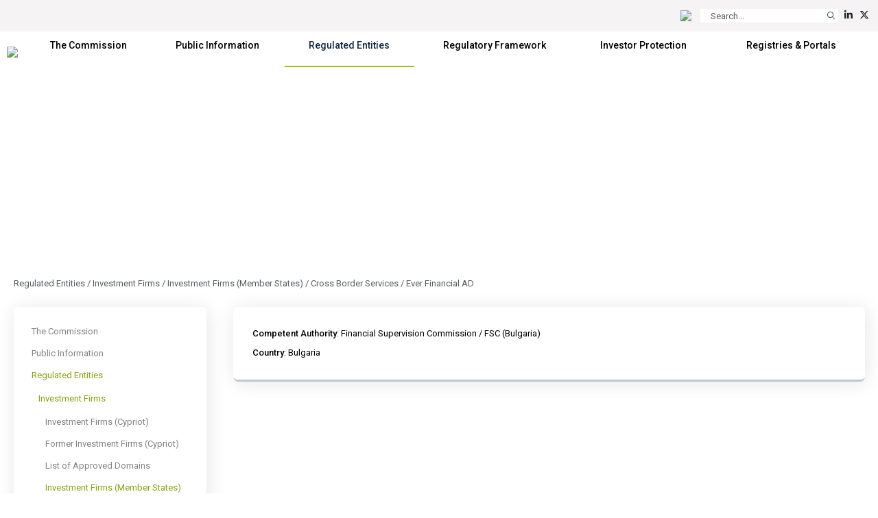

--- FILE ---
content_type: text/html; charset=utf-8
request_url: https://www.cysec.gov.cy/en-GB/entities/investment-firms/member-states/Cross-Border/89548/?beginswith=z
body_size: 26127
content:

<!doctype html>
<html>
<head id="ctl00_MasterPageHeader"><meta name="robots" content="noarchive" /><meta charset="utf-8" /><meta name="viewport" content="width=device-width, initial-scale=1, shrink-to-fit=no" /><meta name="format-detection" content="telephone=no" /><div id="ctl00_plcMetaTitleEnglish">
	
  <title>Cyprus Securities and Exchange Commission | Ever Financial AD</title>
  
</div>

  <link rel="shortcut icon" type="image/x-icon" href=//www.cysec.gov.cy/cmstemplates/CYSECRE/favicon.ico >
  <link rel="apple-touch-icon" sizes="180x180" href=//www.cysec.gov.cy/cmstemplates/CYSECRE/apple-touch-icon.png>
  <link rel="icon" type="image/png" sizes="32x32" href=//www.cysec.gov.cy/cmstemplates/CYSECRE//favicon-32x32.png>
  <link rel="icon" type="image/png" sizes="16x16" href=//www.cysec.gov.cy/cmstemplates/CYSECRE/favicon-16x16.png>
 
  
  <link href="https://unpkg.com/aos@2.3.1/dist/aos.css" rel="stylesheet" /><link rel="stylesheet" href="https://cdn.jsdelivr.net/npm/@fancyapps/ui@4.0/dist/fancybox.css" /><link href="https://cdn.jsdelivr.net/npm/bootstrap@5.3.2/dist/css/bootstrap.min.css" rel="stylesheet" integrity="sha384-T3c6CoIi6uLrA9TneNEoa7RxnatzjcDSCmG1MXxSR1GAsXEV/Dwwykc2MPK8M2HN" crossorigin="anonymous" /><link rel="stylesheet" href="https://cdnjs.cloudflare.com/ajax/libs/OwlCarousel2/2.3.4/assets/owl.carousel.min.css" integrity="sha512-tS3S5qG0BlhnQROyJXvNjeEM4UpMXHrQfTGmbQ1gKmelCxlSEBUaxhRBj/EFTzpbP4RVSrpEikbmdJobCvhE3g==" crossorigin="anonymous" referrerpolicy="no-referrer" /><link rel="stylesheet" href="https://cdnjs.cloudflare.com/ajax/libs/OwlCarousel2/2.3.4/assets/owl.theme.default.min.css" integrity="sha512-sMXtMNL1zRzolHYKEujM2AqCLUR9F2C4/05cdbxjjLSRvMQIciEPCQZo++nk7go3BtSuK9kfa/s+a4f4i5pLkw==" crossorigin="anonymous" referrerpolicy="no-referrer" /><link rel="stylesheet" href="/CMSPages/GetResource.ashx?stylesheetfile=https://www.cysec.gov.cy/cmstemplates/CYSECRE/assets/css/styles.css?v=372025" /> 

  <script src="https://code.jquery.com/jquery-3.5.1.min.js" integrity="sha256-9/aliU8dGd2tb6OSsuzixeV4y/faTqgFtohetphbbj0=" crossorigin="anonymous"></script>
  <script src="https://unpkg.com/aos@2.3.1/dist/aos.js"></script>
  <script src="https://cdn.jsdelivr.net/npm/@fancyapps/ui@4.0/dist/fancybox.umd.js"></script>
  <script src="https://cdn.jsdelivr.net/npm/bootstrap@5.3.2/dist/js/bootstrap.bundle.min.js" integrity="sha384-C6RzsynM9kWDrMNeT87bh95OGNyZPhcTNXj1NW7RuBCsyN/o0jlpcV8Qyq46cDfL" crossorigin="anonymous"></script>
  <script src="https://cdnjs.cloudflare.com/ajax/libs/jquery-easing/1.4.1/jquery.easing.min.js" integrity="sha512-0QbL0ph8Tc8g5bLhfVzSqxe9GERORsKhIn1IrpxDAgUsbBGz/V7iSav2zzW325XGd1OMLdL4UiqRJj702IeqnQ==" crossorigin="anonymous"></script>
  <script src="https://cdnjs.cloudflare.com/ajax/libs/OwlCarousel2/2.3.4/owl.carousel.min.js" integrity="sha512-bPs7Ae6pVvhOSiIcyUClR7/q2OAsRiovw4vAkX+zJbw3ShAeeqezq50RIIcIURq7Oa20rW2n2q+fyXBNcU9lrw==" crossorigin="anonymous" referrerpolicy="no-referrer"></script>
  <script src="https://kit.fontawesome.com/3cedcbef2f.js" crossorigin="anonymous"></script>
  
  <script src="https://cc.cdn.civiccomputing.com/9/cookieControl-9.0.min.js"></script>
<script>
var config = {
apiKey: 'e47ac2f00ac20b88f1476bd02c6e5a9dd66e5c17',
//apiKey: '345d6a3699066955573fa960a6b2e07a3ed13069',
product: 'COMMUNITY',	
optionalCookies: [
{
name : 'analytics',
label: 'Analytical Cookies',
description: 'Analytical cookies help us to improve our website by collecting and reporting information on its usage.',
cookies: ['_ga', '_gat', '_gid', '_ga_CX9MTZE6W3', 'IDE'],
onAccept : function(){
(function(i,s,o,g,r,a,m){i['GoogleAnalyticsObject']=r;i[r]=i[r]||function(){
(i[r].q=i[r].q||[]).push(arguments)},i[r].l=1*new Date();a=s.createElement(o),
m=s.getElementsByTagName(o)[0];a.async=1;a.src=g;m.parentNode.insertBefore(a,m)
})(window,document,'script','https://www.googletagmanager.com/gtag/js?id=G-CX9MTZE6W3','gtag');
 window.dataLayer = window.dataLayer || [];
function gtag(){dataLayer.push(arguments);}
gtag('js', new Date());
gtag('config', 'G-CX9MTZE6W3');
},
onRevoke: function(){
} 
}
], 
text : {
title: 'This site uses cookies.',
intro:  'The website use cookies, some of these cookies are essential, while others help us to improve your experience by providing insights into how the site is being used, and can only be disabled by changing your browser preferences.',
necessaryTitle : 'Necessary Cookies',
necessaryDescription : 'Necessary cookies enable core functionality. The website cannot function properly without these cookies, and can only be disabled by changing your browser preferences.',
},
statement : {
description: 'For more information visit',
name : 'Cookies Policy',
url: '/cookie-policy/',
updated : '10/10/2024'
},
position: 'LEFT',
theme: 'LIGHT'
};
CookieControl.load( config );
</script>
<style>
.ccc-accept-button span{
  display: none;
}
.ccc-reject-button span{
  display: none;
}
 
</style>	
  <title>
	Ever Financial AD
</title><style type="text/css">
	.ctl00_SideNavCMSTreeView_0 { text-decoration:none; }

</style></head>
<body>
<form method="post" action="/en-GB/entities/investment-firms/member-states/Cross-Border/89548.aspx?beginswith=z" id="aspnetForm">
<div class="aspNetHidden">
<input type="hidden" name="__EVENTTARGET" id="__EVENTTARGET" value="" />
<input type="hidden" name="__EVENTARGUMENT" id="__EVENTARGUMENT" value="" />
<input type="hidden" name="ctl00_SideNavCMSTreeView_ExpandState" id="ctl00_SideNavCMSTreeView_ExpandState" value="ccnnnccnnncncncnnnceennnnnccccccccnccccncccncccnncncncccnnnccnnnnccnnn" />
<input type="hidden" name="ctl00_SideNavCMSTreeView_SelectedNode" id="ctl00_SideNavCMSTreeView_SelectedNode" value="" />
<input type="hidden" name="ctl00_SideNavCMSTreeView_PopulateLog" id="ctl00_SideNavCMSTreeView_PopulateLog" value="" />
<input type="hidden" name="__VIEWSTATE" id="__VIEWSTATE" value="/[base64]/[base64]/2MP" />
</div>

<script type="text/javascript">
//<![CDATA[
var theForm = document.forms['aspnetForm'];
if (!theForm) {
    theForm = document.aspnetForm;
}
function __doPostBack(eventTarget, eventArgument) {
    if (!theForm.onsubmit || (theForm.onsubmit() != false)) {
        theForm.__EVENTTARGET.value = eventTarget;
        theForm.__EVENTARGUMENT.value = eventArgument;
        theForm.submit();
    }
}
//]]>
</script>


<script src="/WebResource.axd?d=m0Qgz-SyBp5i4eF4Drl_NQZpjM9JF0ixBu4I2JBkGA1iGkm_Va4_ysLr-9Clsi0QTklu2xN0KKzVpI2IfhT9BKZMoHauapXso28rSgU4WCU1&amp;t=638901644248157332" type="text/javascript"></script>


<script src="/CMSPages/GetResource.ashx?scriptfile=%7e%2fCMSScripts%2ftreeview.js" type="text/javascript"></script>
<script src="/CMSPages/GetResource.ashx?scriptfile=%7e%2fCMSScripts%2ftreemenu.js" type="text/javascript"></script><input type="hidden" name="lng" id="lng" value="en-GB" />
<script src="/CMSPages/GetResource.ashx?scriptfile=%7e%2fCMSScripts%2fskmmenu.js" type="text/javascript"></script>
<script type="text/javascript">
    //<![CDATA[
function MOverMainMenu(layout,sender,image,menuid,leftImage,rightImage,overStyle, browser, uniqueId){
skm_mousedOverMenu('ctl00_MainMenu',sender, document.getElementById(menuid), layout, image, leftImage, rightImage, overStyle, browser, uniqueId,false);
}

function CSubMainMenu(URL){
skm_closeSubMenus(document.getElementById('ctl00_MainMenu')); try { location.href=URL; } catch (ex) {}
}
//]]>
</script>
<script src="/ScriptResource.axd?d=4SuSgppGp7GcrcG4_H_gd7M_0x1seLZGUb1_hWR5jrGCh2roW0FMlIiwkHg4DeG40O2hor3JP0sPLdg7Wd9T0dypbvVUFiZ_CE0LmKC3QJP-NS_BljKIxTihXAXBt9a55n5vsHsPcw5hrsYg0EB2dQ2&amp;t=ffffffff93d1c106" type="text/javascript"></script>
<script type="text/javascript">
//<![CDATA[

    function TreeView_PopulateNodeDoCallBack(context,param) {
        WebForm_DoCallback(context.data.treeViewID,param,TreeView_ProcessNodeData,context,TreeView_ProcessNodeData,false);
    }
var ctl00_SideNavCMSTreeView_Data = null;//]]>
</script>

<script src="/ScriptResource.axd?d=o6WuqRo3ckRwnodYGaKpyzu7YZtyDME3likClj71FZsyibcpOEbuTRe7KMLYWbjdZ_BPWcO7JeK-pdr06HIlUDNPWtO-C1298sdmSu02Ixq8lddHQEwH2sSs-mlG6-jX0&amp;t=397b6a7" type="text/javascript"></script>
<script src="/ScriptResource.axd?d=DP_EXi-CXdP9JdpWM2uexJy_p9qXGTEKqhx0zB2sY9LrcJeBDTEICbTHjqNH1wsG5m_0VRX7Xm_gj7ZD3dfIpCJpLUp-B1xfaBFdcQdtOcQ-Ta8gcfjwlS75NwI_MMwn6-RAZVK5I7DlKjTKP953fQ2&amp;t=397b6a7" type="text/javascript"></script>
<div class="aspNetHidden">

	<input type="hidden" name="__VIEWSTATEGENERATOR" id="__VIEWSTATEGENERATOR" value="7CD2A9B3" />
	<input type="hidden" name="__EVENTVALIDATION" id="__EVENTVALIDATION" value="/wEdACMDYOEucwhGAkfi8pD5lNZSFT/eFkJs0bviu8li6h9SwEAbhHWIZXzMORC7m+64CqmtKOtmFB11VkNSmV9B5XKkoiBP9CiyZz9g5SAwriwF22JN/WmbRCe0HkafHHSBEZk2974QrzzzMVevUrGgXhxEYORT2jOMckxrB0BBZwo16c2S9QyHKmeb0S668PApcFCN3pllLUiEaQA3Vtph8b2z0RyhxcyAqo1zcp7hOtljx9a5MzIeRucGygvx+g+0vOoeVGZ8ckeYU4CoRiF5PA8PPXcuhHxSaeDZyjxeBlWvBbFZWI0/WViSpsXBAkHYu2pcPoqlK3kvHYIbgDnDm8E+Jn+yD6B0/69EjZc+TGX+HzAV51aVCfVkdtIDVKeQc1NlqN5r1plybmRKCZAQgVrsWojZUNQKw+xUmryyUXAJF4JZ/RRT5eaj4EKRPvpwP1uI2tI8qLFbqSx5skTn9ZdL3uS7529+/6noWpFvNDLs0vVR3Z/Fm8HVRBeCU8T56tKh1r7vj/1/5K6gLUySLxsh6zesDZvW7OHRoSe9v+37UrI1xvzbrl43Tdgv+N+lYekCjYLs4G0KcWkmj6WP0YWNSl3JJTOWJVC3yD49Jmh2VMLi57D4abdZGnRAxQj1+3gjS2YtM6+AjLFpcDACw/XzoDmLs1IG+jcYvkIjFSIPYerWi73SMwrseM9/+7liz5VUjB3MPED+D8wwBqvyc5VRbTHQ4RSthiL++FYvbCqSNc9jWtrfBE+HCA+2yy6bYDFXbapR3wX6j6d6lSASvLUn" />
</div>
  <script type="text/javascript">
//<![CDATA[
Sys.WebForms.PageRequestManager._initialize('ctl00$manScript', 'aspnetForm', [], [], [], 90, 'ctl00');
//]]>
</script>

  <div id="ctl00_PagePageManager">

</div>
 
 <div class="navbar-container fixed-top">
<!-- PreHeader Start -->
<div class="container-fluid container-fluid-preheader">
<div class="container pt-3 pb-3">
 
<div class="row justify-content-end">


<div class="col-auto ps-2 pe-2">
<a href="#" data-lang="el-gr" class="text-decoration-none language-link"><img src="https://www.cysec.gov.cy/CMSTemplates/CYSECRE/assets/images/icon_flag_gr.svg"  style="height: 14px;"></a>
</div>


 

<script>
    $(document).ready(function() {
        // Function to update the URL with the selected language
        $('.language-link').each(function() {
            // Get the current URL
            let currentUrl = window.location.href;

            // Get the desired language from the data-lang attribute
            let lang = $(this).data('lang');
            
            // Determine the new URL with lang parameter
            let newUrl;
            if (currentUrl.indexOf('?') === -1) {
                // No parameters, so add ?lang=selected language
                newUrl = currentUrl + '?lang=' + lang;
            } else if (currentUrl.indexOf('lang=') === -1) {
                // Parameters exist but no lang parameter, add &lang=selected language
                newUrl = currentUrl + '&lang=' + lang;
            } else {
                // Replace the existing lang parameter with the selected language
                newUrl = currentUrl.replace(/(lang=)[^\&]+/, '$1' + lang);
            }

            // Set the href attribute of the anchor link
            $(this).attr('href', newUrl);
        });
    });
</script>

<div class="col-auto ps-2 pe-1">
<div onkeypress="javascript:return WebForm_FireDefaultButton(event, &#39;ctl00_ucCustomSearch_QuickSearchButton&#39;)">
	
<table border="0" cellspacing="0" cellpadding="0" align="right" class="w-auto m-0">
  <tr>
    <td align="right" valign="middle" class="p-0" id="SearchBoxHolder">
    <input name="ctl00$ucCustomSearch$searchtextbox" type="text" maxlength="24" id="ctl00_ucCustomSearch_searchtextbox" class="form-control form-control-search-bar" onblur="javascript:HideSearchBox();" MinLength="3" placeholder="Search..." onclick="this.Text=&#39;&#39;" /></td>
    <td class="p-0">
<a id="ctl00_ucCustomSearch_QuickSearchButton" class="btn btn-sm btn-search-bar" onmouseover="javascript:ShowSearchBox();" href="javascript:__doPostBack(&#39;ctl00$ucCustomSearch$QuickSearchButton&#39;,&#39;&#39;)">
<i class="fa-light fa-magnifying-glass"></i>
</a>  
  </td>
  </tr>
</table>

</div>
</div>


<div class="col-auto ps-2 pe-1"><a href="https://www.linkedin.com/company/cyprus-securities-and-exchange-commission/" target="_blank" title="Linkedin" class="text-dark text-decoration-none"><i class="fa-brands fa-linkedin-in" aria-hidden="true"></i></a></div><div class="col-auto ps-2 pe-1"><a href="https://twitter.com/CySEC_official" target="_blank" title="Twitter" class="text-dark text-decoration-none"><i class="fa-brands fa-x-twitter" aria-hidden="true"></i></a></div> 

<div class="col-auto ps-2 pe-1 d-none">

</div>

<div class="col-auto ps-2 pe-1 d-none">

</div>

</div>

</div>
</div>
<!-- PreHeader Ends --> 
  
  
<!-- Navigation Start -->
<div class="container-fluid-navbar bg-white">
  
 	<nav class="navbar navbar-expand-lg navbar-custom">
  <div class="container">
  
  <a class="navbar-brand" href="/"><img src="/CMSTemplates/CYSECRE/assets/images/logo.png" /></a>

 	<button class="navbar-toggler d-none" id="SideNavToggler" type="button" onclick="OpenSideNav()">
	<span class="navbar-toggler-icon"></span>
	</button>

  <button class="navbar-toggler" type="button" data-bs-toggle="collapse" data-bs-target="#offcanvasWithBothOptions" aria-controls="navbar" aria-expanded="false" aria-label="Toggle navigation">
  <span class="navbar-toggler-icon"></span>
  </button>

 
 <div class="collapse navbar-collapse" id="navbar">
 <div class="navbar-mainmenu">
<div id="ctl00_MainMenu_table" style="border-width:0px;border-style:None;">
	<table class="SubCMSMenu" cellspacing="0" cellpadding="0" id="ctl00_MainMenu-000-subMenu-000-subMenu" style="border-collapse:collapse;display:none;z-index:1004;">
		<tr>
			<td class="SubCMSMenuItem" id="ctl00_MainMenu-000-subMenu-000-subMenu-000" onclick="CSubMainMenu(&#39;/en-GB/cysec/about-us/board/&#39;);" onmousedown="this.className=&#39;SubCMSMenuItemMouseDown&#39;;" onmouseup="this.className=&#39;SubCMSMenuItemMouseUp&#39;;" onmouseover="MOverMainMenu(true, this,&#39;&#39;,&#39;ctl00_MainMenu-000-subMenu-000-subMenu&#39;,&#39;&#39;,&#39;&#39;,&#39;&#39;,&#39;&#39;,&#39;&#39;);this.className=&#39;SubCMSMenuItemMouseOver&#39;;" onmouseout="skm_mousedOutMenu(&#39;ctl00_MainMenu&#39;, this,&#39;&#39;,&#39;SubCMSMenuItem&#39;,&#39;&#39;,&#39;&#39;,&#39;&#39;,&#39;&#39;,&#39;&#39;);" style="">Board</td>
		</tr><tr>
			<td class="SubCMSMenuItem" id="ctl00_MainMenu-000-subMenu-000-subMenu-001" onclick="CSubMainMenu(&#39;/en-GB/cysec/about-us/vision-mission/&#39;);" onmousedown="this.className=&#39;SubCMSMenuItemMouseDown&#39;;" onmouseup="this.className=&#39;SubCMSMenuItemMouseUp&#39;;" onmouseover="MOverMainMenu(true, this,&#39;&#39;,&#39;ctl00_MainMenu-000-subMenu-000-subMenu&#39;,&#39;&#39;,&#39;&#39;,&#39;&#39;,&#39;&#39;,&#39;&#39;);this.className=&#39;SubCMSMenuItemMouseOver&#39;;" onmouseout="skm_mousedOutMenu(&#39;ctl00_MainMenu&#39;, this,&#39;&#39;,&#39;SubCMSMenuItem&#39;,&#39;&#39;,&#39;&#39;,&#39;&#39;,&#39;&#39;,&#39;&#39;);" style="">Vision, Mission, Values &amp; Responsibilities</td>
		</tr><tr>
			<td class="SubCMSMenuItem" id="ctl00_MainMenu-000-subMenu-000-subMenu-002" onclick="CSubMainMenu(&#39;/en-GB/cysec/about-us/public-presence/&#39;);" onmousedown="this.className=&#39;SubCMSMenuItemMouseDown&#39;;" onmouseup="this.className=&#39;SubCMSMenuItemMouseUp&#39;;" onmouseover="MOverMainMenu(true, this,&#39;&#39;,&#39;ctl00_MainMenu-000-subMenu-000-subMenu&#39;,&#39;&#39;,&#39;&#39;,&#39;&#39;,&#39;&#39;,&#39;&#39;);this.className=&#39;SubCMSMenuItemMouseOver&#39;;" onmouseout="skm_mousedOutMenu(&#39;ctl00_MainMenu&#39;, this,&#39;&#39;,&#39;SubCMSMenuItem&#39;,&#39;&#39;,&#39;&#39;,&#39;&#39;,&#39;&#39;,&#39;&#39;);" style="">News and Media</td>
		</tr><tr>
			<td class="SubCMSMenuItem" id="ctl00_MainMenu-000-subMenu-000-subMenu-003" onclick="CSubMainMenu(&#39;/en-GB/cysec/about-us/INTERNATIONAL-AFFAIRS/&#39;);" onmousedown="this.className=&#39;SubCMSMenuItemMouseDown&#39;;" onmouseup="this.className=&#39;SubCMSMenuItemMouseUp&#39;;" onmouseover="MOverMainMenu(true, this,&#39;&#39;,&#39;ctl00_MainMenu-000-subMenu-000-subMenu&#39;,&#39;&#39;,&#39;&#39;,&#39;&#39;,&#39;&#39;,&#39;&#39;);this.className=&#39;SubCMSMenuItemMouseOver&#39;;" onmouseout="skm_mousedOutMenu(&#39;ctl00_MainMenu&#39;, this,&#39;&#39;,&#39;SubCMSMenuItem&#39;,&#39;&#39;,&#39;&#39;,&#39;&#39;,&#39;&#39;,&#39;&#39;);" style="">International Affairs</td>
		</tr><tr>
			<td class="SubCMSMenuItem" id="ctl00_MainMenu-000-subMenu-000-subMenu-004" onclick="CSubMainMenu(&#39;/en-GB/cysec/about-us/financial-statements/&#39;);" onmousedown="this.className=&#39;SubCMSMenuItemMouseDown&#39;;" onmouseup="this.className=&#39;SubCMSMenuItemMouseUp&#39;;" onmouseover="MOverMainMenu(true, this,&#39;&#39;,&#39;ctl00_MainMenu-000-subMenu-000-subMenu&#39;,&#39;&#39;,&#39;&#39;,&#39;&#39;,&#39;&#39;,&#39;&#39;);this.className=&#39;SubCMSMenuItemMouseOver&#39;;" onmouseout="skm_mousedOutMenu(&#39;ctl00_MainMenu&#39;, this,&#39;&#39;,&#39;SubCMSMenuItem&#39;,&#39;&#39;,&#39;&#39;,&#39;&#39;,&#39;&#39;,&#39;&#39;);" style="">Financial Statements</td>
		</tr><tr>
			<td class="SubCMSMenuItem" id="ctl00_MainMenu-000-subMenu-000-subMenu-005" onclick="CSubMainMenu(&#39;/en-GB/cysec/about-us/reports/&#39;);" onmousedown="this.className=&#39;SubCMSMenuItemMouseDown&#39;;" onmouseup="this.className=&#39;SubCMSMenuItemMouseUp&#39;;" onmouseover="MOverMainMenu(true, this,&#39;&#39;,&#39;ctl00_MainMenu-000-subMenu-000-subMenu&#39;,&#39;&#39;,&#39;&#39;,&#39;&#39;,&#39;&#39;,&#39;&#39;);this.className=&#39;SubCMSMenuItemMouseOver&#39;;" onmouseout="skm_mousedOutMenu(&#39;ctl00_MainMenu&#39;, this,&#39;&#39;,&#39;SubCMSMenuItem&#39;,&#39;&#39;,&#39;&#39;,&#39;&#39;,&#39;&#39;,&#39;&#39;);" style="">Annual Reports</td>
		</tr><tr>
			<td class="SubCMSMenuItem" id="ctl00_MainMenu-000-subMenu-000-subMenu-006" onclick="CSubMainMenu(&#39;/en-GB/cysec/about-us/tenders/&#39;);" onmousedown="this.className=&#39;SubCMSMenuItemMouseDown&#39;;" onmouseup="this.className=&#39;SubCMSMenuItemMouseUp&#39;;" onmouseover="MOverMainMenu(true, this,&#39;&#39;,&#39;ctl00_MainMenu-000-subMenu-000-subMenu&#39;,&#39;&#39;,&#39;&#39;,&#39;&#39;,&#39;&#39;,&#39;&#39;);this.className=&#39;SubCMSMenuItemMouseOver&#39;;" onmouseout="skm_mousedOutMenu(&#39;ctl00_MainMenu&#39;, this,&#39;&#39;,&#39;SubCMSMenuItem&#39;,&#39;&#39;,&#39;&#39;,&#39;&#39;,&#39;&#39;,&#39;&#39;);" style="">Invitation of Tenders</td>
		</tr><tr>
			<td class="SubCMSMenuItem" id="ctl00_MainMenu-000-subMenu-000-subMenu-007" onclick="CSubMainMenu(&#39;/en-GB/cysec/about-us/social-contribution/&#39;);" onmousedown="this.className=&#39;SubCMSMenuItemMouseDown&#39;;" onmouseup="this.className=&#39;SubCMSMenuItemMouseUp&#39;;" onmouseover="MOverMainMenu(true, this,&#39;&#39;,&#39;ctl00_MainMenu-000-subMenu-000-subMenu&#39;,&#39;&#39;,&#39;&#39;,&#39;&#39;,&#39;&#39;,&#39;&#39;);this.className=&#39;SubCMSMenuItemMouseOver&#39;;" onmouseout="skm_mousedOutMenu(&#39;ctl00_MainMenu&#39;, this,&#39;&#39;,&#39;SubCMSMenuItem&#39;,&#39;&#39;,&#39;&#39;,&#39;&#39;,&#39;&#39;,&#39;&#39;);" style="">Social Responsibility</td>
		</tr><tr>
			<td class="SubCMSMenuItem" id="ctl00_MainMenu-000-subMenu-000-subMenu-008" onclick="CSubMainMenu(&#39;/en-GB/cysec/about-us/recruitment/&#39;);" onmousedown="this.className=&#39;SubCMSMenuItemMouseDown&#39;;" onmouseup="this.className=&#39;SubCMSMenuItemMouseUp&#39;;" onmouseover="MOverMainMenu(true, this,&#39;&#39;,&#39;ctl00_MainMenu-000-subMenu-000-subMenu&#39;,&#39;&#39;,&#39;&#39;,&#39;&#39;,&#39;&#39;,&#39;&#39;);this.className=&#39;SubCMSMenuItemMouseOver&#39;;" onmouseout="skm_mousedOutMenu(&#39;ctl00_MainMenu&#39;, this,&#39;&#39;,&#39;SubCMSMenuItem&#39;,&#39;&#39;,&#39;&#39;,&#39;&#39;,&#39;&#39;,&#39;&#39;);" style="">Recruitment</td>
		</tr><tr>
			<td class="SubCMSMenuItem" id="ctl00_MainMenu-000-subMenu-000-subMenu-009" onclick="CSubMainMenu(&#39;/en-GB/cysec/about-us/public-holidays/&#39;);" onmousedown="this.className=&#39;SubCMSMenuItemMouseDown&#39;;" onmouseup="this.className=&#39;SubCMSMenuItemMouseUp&#39;;" onmouseover="MOverMainMenu(true, this,&#39;&#39;,&#39;ctl00_MainMenu-000-subMenu-000-subMenu&#39;,&#39;&#39;,&#39;&#39;,&#39;&#39;,&#39;&#39;,&#39;&#39;);this.className=&#39;SubCMSMenuItemMouseOver&#39;;" onmouseout="skm_mousedOutMenu(&#39;ctl00_MainMenu&#39;, this,&#39;&#39;,&#39;SubCMSMenuItem&#39;,&#39;&#39;,&#39;&#39;,&#39;&#39;,&#39;&#39;,&#39;&#39;);" style="">Public Holidays</td>
		</tr>
	</table><table class="SubCMSMenu" cellspacing="0" cellpadding="0" id="ctl00_MainMenu-000-subMenu" style="border-collapse:collapse;display:none;z-index:1002;">
		<tr>
			<td class="SubCMSMenuItem" id="ctl00_MainMenu-000-subMenu-000" onclick="CSubMainMenu(&#39;/en-GB/cysec/about-us/&#39;);" onmousedown="this.className=&#39;SubCMSMenuItemMouseDown&#39;;" onmouseup="this.className=&#39;SubCMSMenuItemMouseUp&#39;;" onmouseover="MOverMainMenu(true, this,&#39;&#39;,&#39;ctl00_MainMenu-000-subMenu&#39;,&#39;&#39;,&#39;&#39;,&#39;&#39;,&#39;&#39;,&#39;&#39;);this.className=&#39;SubCMSMenuItemMouseOver&#39;;" onmouseout="skm_mousedOutMenu(&#39;ctl00_MainMenu&#39;, this,&#39;&#39;,&#39;SubCMSMenuItem&#39;,&#39;&#39;,&#39;&#39;,&#39;&#39;,&#39;&#39;,&#39;/CMSTemplates/CYSEC/images/CMSMenuItem_Navigator.png&#39;);" style="">About us<img src="/CMSTemplates/CYSEC/images/CMSMenuItem_Navigator.png" alt="About us" /></td>
		</tr><tr>
			<td class="SubCMSMenuItem" id="ctl00_MainMenu-000-subMenu-001" onclick="CSubMainMenu(&#39;/en-GB/cysec/structure/&#39;);" onmousedown="this.className=&#39;SubCMSMenuItemMouseDown&#39;;" onmouseup="this.className=&#39;SubCMSMenuItemMouseUp&#39;;" onmouseover="MOverMainMenu(true, this,&#39;&#39;,&#39;ctl00_MainMenu-000-subMenu&#39;,&#39;&#39;,&#39;&#39;,&#39;&#39;,&#39;&#39;,&#39;&#39;);this.className=&#39;SubCMSMenuItemMouseOver&#39;;" onmouseout="skm_mousedOutMenu(&#39;ctl00_MainMenu&#39;, this,&#39;&#39;,&#39;SubCMSMenuItem&#39;,&#39;&#39;,&#39;&#39;,&#39;&#39;,&#39;&#39;,&#39;&#39;);" style="">Structure</td>
		</tr><tr>
			<td class="SubCMSMenuItem" id="ctl00_MainMenu-000-subMenu-002" onclick="CSubMainMenu(&#39;/en-GB/cysec/privacy-notice/&#39;);" onmousedown="this.className=&#39;SubCMSMenuItemMouseDown&#39;;" onmouseup="this.className=&#39;SubCMSMenuItemMouseUp&#39;;" onmouseover="MOverMainMenu(true, this,&#39;&#39;,&#39;ctl00_MainMenu-000-subMenu&#39;,&#39;&#39;,&#39;&#39;,&#39;&#39;,&#39;&#39;,&#39;&#39;);this.className=&#39;SubCMSMenuItemMouseOver&#39;;" onmouseout="skm_mousedOutMenu(&#39;ctl00_MainMenu&#39;, this,&#39;&#39;,&#39;SubCMSMenuItem&#39;,&#39;&#39;,&#39;&#39;,&#39;&#39;,&#39;&#39;,&#39;&#39;);" style="">General Privacy Notice</td>
		</tr><tr>
			<td class="SubCMSMenuItem" id="ctl00_MainMenu-000-subMenu-003" onclick="CSubMainMenu(&#39;/en-GB/cysec/contact/&#39;);" onmousedown="this.className=&#39;SubCMSMenuItemMouseDown&#39;;" onmouseup="this.className=&#39;SubCMSMenuItemMouseUp&#39;;" onmouseover="MOverMainMenu(true, this,&#39;&#39;,&#39;ctl00_MainMenu-000-subMenu&#39;,&#39;&#39;,&#39;&#39;,&#39;&#39;,&#39;&#39;,&#39;&#39;);this.className=&#39;SubCMSMenuItemMouseOver&#39;;" onmouseout="skm_mousedOutMenu(&#39;ctl00_MainMenu&#39;, this,&#39;&#39;,&#39;SubCMSMenuItem&#39;,&#39;&#39;,&#39;&#39;,&#39;&#39;,&#39;&#39;,&#39;&#39;);" style="">Contact us</td>
		</tr>
	</table><table class="SubCMSMenu" cellspacing="0" cellpadding="0" id="ctl00_MainMenu-002-subMenu-000-subMenu" style="border-collapse:collapse;display:none;z-index:1008;">
		<tr>
			<td class="SubCMSMenuItem" id="ctl00_MainMenu-002-subMenu-000-subMenu-000" onclick="CSubMainMenu(&#39;/en-GB/public-info/certifications-and-seminars/certifications/&#39;);" onmousedown="this.className=&#39;SubCMSMenuItemMouseDown&#39;;" onmouseup="this.className=&#39;SubCMSMenuItemMouseUp&#39;;" onmouseover="MOverMainMenu(true, this,&#39;&#39;,&#39;ctl00_MainMenu-002-subMenu-000-subMenu&#39;,&#39;&#39;,&#39;&#39;,&#39;&#39;,&#39;&#39;,&#39;&#39;);this.className=&#39;SubCMSMenuItemMouseOver&#39;;" onmouseout="skm_mousedOutMenu(&#39;ctl00_MainMenu&#39;, this,&#39;&#39;,&#39;SubCMSMenuItem&#39;,&#39;&#39;,&#39;&#39;,&#39;&#39;,&#39;&#39;,&#39;&#39;);" style="">Certifications</td>
		</tr><tr>
			<td class="SubCMSMenuItem" id="ctl00_MainMenu-002-subMenu-000-subMenu-001" onclick="CSubMainMenu(&#39;/en-GB/public-info/certifications-and-seminars/seminars/&#39;);" onmousedown="this.className=&#39;SubCMSMenuItemMouseDown&#39;;" onmouseup="this.className=&#39;SubCMSMenuItemMouseUp&#39;;" onmouseover="MOverMainMenu(true, this,&#39;&#39;,&#39;ctl00_MainMenu-002-subMenu-000-subMenu&#39;,&#39;&#39;,&#39;&#39;,&#39;&#39;,&#39;&#39;,&#39;&#39;);this.className=&#39;SubCMSMenuItemMouseOver&#39;;" onmouseout="skm_mousedOutMenu(&#39;ctl00_MainMenu&#39;, this,&#39;&#39;,&#39;SubCMSMenuItem&#39;,&#39;&#39;,&#39;&#39;,&#39;&#39;,&#39;&#39;,&#39;&#39;);" style="">Seminars</td>
		</tr>
	</table><table class="SubCMSMenu" cellspacing="0" cellpadding="0" id="ctl00_MainMenu-002-subMenu-004-subMenu" style="border-collapse:collapse;display:none;z-index:1010;">
		<tr>
			<td class="SubCMSMenuItem" id="ctl00_MainMenu-002-subMenu-004-subMenu-000" onclick="CSubMainMenu(&#39;/en-GB/public-info/circulars/supervised/&#39;);" onmousedown="this.className=&#39;SubCMSMenuItemMouseDown&#39;;" onmouseup="this.className=&#39;SubCMSMenuItemMouseUp&#39;;" onmouseover="MOverMainMenu(true, this,&#39;&#39;,&#39;ctl00_MainMenu-002-subMenu-004-subMenu&#39;,&#39;&#39;,&#39;&#39;,&#39;&#39;,&#39;&#39;,&#39;&#39;);this.className=&#39;SubCMSMenuItemMouseOver&#39;;" onmouseout="skm_mousedOutMenu(&#39;ctl00_MainMenu&#39;, this,&#39;&#39;,&#39;SubCMSMenuItem&#39;,&#39;&#39;,&#39;&#39;,&#39;&#39;,&#39;&#39;,&#39;&#39;);" style="">Regulated Entities</td>
		</tr><tr>
			<td class="SubCMSMenuItem" id="ctl00_MainMenu-002-subMenu-004-subMenu-001" onclick="CSubMainMenu(&#39;/en-GB/public-info/circulars/issuers/&#39;);" onmousedown="this.className=&#39;SubCMSMenuItemMouseDown&#39;;" onmouseup="this.className=&#39;SubCMSMenuItemMouseUp&#39;;" onmouseover="MOverMainMenu(true, this,&#39;&#39;,&#39;ctl00_MainMenu-002-subMenu-004-subMenu&#39;,&#39;&#39;,&#39;&#39;,&#39;&#39;,&#39;&#39;,&#39;&#39;);this.className=&#39;SubCMSMenuItemMouseOver&#39;;" onmouseout="skm_mousedOutMenu(&#39;ctl00_MainMenu&#39;, this,&#39;&#39;,&#39;SubCMSMenuItem&#39;,&#39;&#39;,&#39;&#39;,&#39;&#39;,&#39;&#39;,&#39;&#39;);" style="">Circulars Issuers</td>
		</tr><tr>
			<td class="SubCMSMenuItem" id="ctl00_MainMenu-002-subMenu-004-subMenu-002" onclick="CSubMainMenu(&#39;/en-GB/public-info/circulars/certifications/&#39;);" onmousedown="this.className=&#39;SubCMSMenuItemMouseDown&#39;;" onmouseup="this.className=&#39;SubCMSMenuItemMouseUp&#39;;" onmouseover="MOverMainMenu(true, this,&#39;&#39;,&#39;ctl00_MainMenu-002-subMenu-004-subMenu&#39;,&#39;&#39;,&#39;&#39;,&#39;&#39;,&#39;&#39;,&#39;&#39;);this.className=&#39;SubCMSMenuItemMouseOver&#39;;" onmouseout="skm_mousedOutMenu(&#39;ctl00_MainMenu&#39;, this,&#39;&#39;,&#39;SubCMSMenuItem&#39;,&#39;&#39;,&#39;&#39;,&#39;&#39;,&#39;&#39;,&#39;&#39;);" style="">Certifications Circulars</td>
		</tr><tr>
			<td class="SubCMSMenuItem" id="ctl00_MainMenu-002-subMenu-004-subMenu-003" onclick="CSubMainMenu(&#39;/en-GB/public-info/circulars/general/&#39;);" onmousedown="this.className=&#39;SubCMSMenuItemMouseDown&#39;;" onmouseup="this.className=&#39;SubCMSMenuItemMouseUp&#39;;" onmouseover="MOverMainMenu(true, this,&#39;&#39;,&#39;ctl00_MainMenu-002-subMenu-004-subMenu&#39;,&#39;&#39;,&#39;&#39;,&#39;&#39;,&#39;&#39;,&#39;&#39;);this.className=&#39;SubCMSMenuItemMouseOver&#39;;" onmouseout="skm_mousedOutMenu(&#39;ctl00_MainMenu&#39;, this,&#39;&#39;,&#39;SubCMSMenuItem&#39;,&#39;&#39;,&#39;&#39;,&#39;&#39;,&#39;&#39;,&#39;&#39;);" style="">General Circulars of CySEC</td>
		</tr>
	</table><table class="SubCMSMenu" cellspacing="0" cellpadding="0" id="ctl00_MainMenu-002-subMenu-006-subMenu" style="border-collapse:collapse;display:none;z-index:1012;">
		<tr>
			<td class="SubCMSMenuItem" id="ctl00_MainMenu-002-subMenu-006-subMenu-000" onclick="CSubMainMenu(&#39;/en-GB/public-info/consultation-papers/CySEC/&#39;);" onmousedown="this.className=&#39;SubCMSMenuItemMouseDown&#39;;" onmouseup="this.className=&#39;SubCMSMenuItemMouseUp&#39;;" onmouseover="MOverMainMenu(true, this,&#39;&#39;,&#39;ctl00_MainMenu-002-subMenu-006-subMenu&#39;,&#39;&#39;,&#39;&#39;,&#39;&#39;,&#39;&#39;,&#39;&#39;);this.className=&#39;SubCMSMenuItemMouseOver&#39;;" onmouseout="skm_mousedOutMenu(&#39;ctl00_MainMenu&#39;, this,&#39;&#39;,&#39;SubCMSMenuItem&#39;,&#39;&#39;,&#39;&#39;,&#39;&#39;,&#39;&#39;,&#39;&#39;);" style="">CySEC</td>
		</tr><tr>
			<td class="SubCMSMenuItem" id="ctl00_MainMenu-002-subMenu-006-subMenu-001" onclick="CSubMainMenu(&#39;/en-GB/public-info/consultation-papers/ESMA/&#39;);" onmousedown="this.className=&#39;SubCMSMenuItemMouseDown&#39;;" onmouseup="this.className=&#39;SubCMSMenuItemMouseUp&#39;;" onmouseover="MOverMainMenu(true, this,&#39;&#39;,&#39;ctl00_MainMenu-002-subMenu-006-subMenu&#39;,&#39;&#39;,&#39;&#39;,&#39;&#39;,&#39;&#39;,&#39;&#39;);this.className=&#39;SubCMSMenuItemMouseOver&#39;;" onmouseout="skm_mousedOutMenu(&#39;ctl00_MainMenu&#39;, this,&#39;&#39;,&#39;SubCMSMenuItem&#39;,&#39;&#39;,&#39;&#39;,&#39;&#39;,&#39;&#39;,&#39;&#39;);" style="">ESMA</td>
		</tr><tr>
			<td class="SubCMSMenuItem" id="ctl00_MainMenu-002-subMenu-006-subMenu-002" onclick="CSubMainMenu(&#39;/en-GB/public-info/consultation-papers/European-Commission/&#39;);" onmousedown="this.className=&#39;SubCMSMenuItemMouseDown&#39;;" onmouseup="this.className=&#39;SubCMSMenuItemMouseUp&#39;;" onmouseover="MOverMainMenu(true, this,&#39;&#39;,&#39;ctl00_MainMenu-002-subMenu-006-subMenu&#39;,&#39;&#39;,&#39;&#39;,&#39;&#39;,&#39;&#39;,&#39;&#39;);this.className=&#39;SubCMSMenuItemMouseOver&#39;;" onmouseout="skm_mousedOutMenu(&#39;ctl00_MainMenu&#39;, this,&#39;&#39;,&#39;SubCMSMenuItem&#39;,&#39;&#39;,&#39;&#39;,&#39;&#39;,&#39;&#39;,&#39;&#39;);" style="">European Commission</td>
		</tr>
	</table><table class="SubCMSMenu" cellspacing="0" cellpadding="0" id="ctl00_MainMenu-002-subMenu-008-subMenu" style="border-collapse:collapse;display:none;z-index:1014;">
		<tr>
			<td class="SubCMSMenuItem" id="ctl00_MainMenu-002-subMenu-008-subMenu-000" onclick="CSubMainMenu(&#39;/en-GB/public-info/statistical-publications/quarterly-statistical-report/&#39;);" onmousedown="this.className=&#39;SubCMSMenuItemMouseDown&#39;;" onmouseup="this.className=&#39;SubCMSMenuItemMouseUp&#39;;" onmouseover="MOverMainMenu(true, this,&#39;&#39;,&#39;ctl00_MainMenu-002-subMenu-008-subMenu&#39;,&#39;&#39;,&#39;&#39;,&#39;&#39;,&#39;&#39;,&#39;&#39;);this.className=&#39;SubCMSMenuItemMouseOver&#39;;" onmouseout="skm_mousedOutMenu(&#39;ctl00_MainMenu&#39;, this,&#39;&#39;,&#39;SubCMSMenuItem&#39;,&#39;&#39;,&#39;&#39;,&#39;&#39;,&#39;&#39;,&#39;&#39;);" style="">Quarterly Statistical Report</td>
		</tr><tr>
			<td class="SubCMSMenuItem" id="ctl00_MainMenu-002-subMenu-008-subMenu-001" onclick="CSubMainMenu(&#39;/en-GB/public-info/statistical-publications/annual-statistical-bulletin/&#39;);" onmousedown="this.className=&#39;SubCMSMenuItemMouseDown&#39;;" onmouseup="this.className=&#39;SubCMSMenuItemMouseUp&#39;;" onmouseover="MOverMainMenu(true, this,&#39;&#39;,&#39;ctl00_MainMenu-002-subMenu-008-subMenu&#39;,&#39;&#39;,&#39;&#39;,&#39;&#39;,&#39;&#39;,&#39;&#39;);this.className=&#39;SubCMSMenuItemMouseOver&#39;;" onmouseout="skm_mousedOutMenu(&#39;ctl00_MainMenu&#39;, this,&#39;&#39;,&#39;SubCMSMenuItem&#39;,&#39;&#39;,&#39;&#39;,&#39;&#39;,&#39;&#39;,&#39;&#39;);" style="">Annual Statistical Bulletin</td>
		</tr>
	</table><table class="SubCMSMenu" cellspacing="0" cellpadding="0" id="ctl00_MainMenu-002-subMenu-012-subMenu" style="border-collapse:collapse;display:none;z-index:1016;">
		<tr>
			<td class="SubCMSMenuItem" id="ctl00_MainMenu-002-subMenu-012-subMenu-000" onclick="CSubMainMenu(&#39;/en-GB/public-info/digital-signature/token-software/&#39;);" onmousedown="this.className=&#39;SubCMSMenuItemMouseDown&#39;;" onmouseup="this.className=&#39;SubCMSMenuItemMouseUp&#39;;" onmouseover="MOverMainMenu(true, this,&#39;&#39;,&#39;ctl00_MainMenu-002-subMenu-012-subMenu&#39;,&#39;&#39;,&#39;&#39;,&#39;&#39;,&#39;&#39;,&#39;&#39;);this.className=&#39;SubCMSMenuItemMouseOver&#39;;" onmouseout="skm_mousedOutMenu(&#39;ctl00_MainMenu&#39;, this,&#39;&#39;,&#39;SubCMSMenuItem&#39;,&#39;&#39;,&#39;&#39;,&#39;&#39;,&#39;&#39;,&#39;&#39;);" style="">Software for USB Token</td>
		</tr><tr>
			<td class="SubCMSMenuItem" id="ctl00_MainMenu-002-subMenu-012-subMenu-001" onclick="CSubMainMenu(&#39;/en-GB/public-info/digital-signature/DIGITAL-SIGNER/&#39;);" onmousedown="this.className=&#39;SubCMSMenuItemMouseDown&#39;;" onmouseup="this.className=&#39;SubCMSMenuItemMouseUp&#39;;" onmouseover="MOverMainMenu(true, this,&#39;&#39;,&#39;ctl00_MainMenu-002-subMenu-012-subMenu&#39;,&#39;&#39;,&#39;&#39;,&#39;&#39;,&#39;&#39;,&#39;&#39;);this.className=&#39;SubCMSMenuItemMouseOver&#39;;" onmouseout="skm_mousedOutMenu(&#39;ctl00_MainMenu&#39;, this,&#39;&#39;,&#39;SubCMSMenuItem&#39;,&#39;&#39;,&#39;&#39;,&#39;&#39;,&#39;&#39;,&#39;&#39;);" style="">Digital Signer</td>
		</tr><tr>
			<td class="SubCMSMenuItem" id="ctl00_MainMenu-002-subMenu-012-subMenu-002" onclick="CSubMainMenu(&#39;/en-GB/public-info/digital-signature/TRS-User-Manual/&#39;);" onmousedown="this.className=&#39;SubCMSMenuItemMouseDown&#39;;" onmouseup="this.className=&#39;SubCMSMenuItemMouseUp&#39;;" onmouseover="MOverMainMenu(true, this,&#39;&#39;,&#39;ctl00_MainMenu-002-subMenu-012-subMenu&#39;,&#39;&#39;,&#39;&#39;,&#39;&#39;,&#39;&#39;,&#39;&#39;);this.className=&#39;SubCMSMenuItemMouseOver&#39;;" onmouseout="skm_mousedOutMenu(&#39;ctl00_MainMenu&#39;, this,&#39;&#39;,&#39;SubCMSMenuItem&#39;,&#39;&#39;,&#39;&#39;,&#39;&#39;,&#39;&#39;,&#39;&#39;);" style="">TRS System User Manual</td>
		</tr>
	</table><table class="SubCMSMenu" cellspacing="0" cellpadding="0" id="ctl00_MainMenu-002-subMenu" style="border-collapse:collapse;display:none;z-index:1006;">
		<tr>
			<td class="SubCMSMenuItem" id="ctl00_MainMenu-002-subMenu-000" onclick="CSubMainMenu(&#39;/en-GB/public-info/certifications-and-seminars/&#39;);" onmousedown="this.className=&#39;SubCMSMenuItemMouseDown&#39;;" onmouseup="this.className=&#39;SubCMSMenuItemMouseUp&#39;;" onmouseover="MOverMainMenu(true, this,&#39;&#39;,&#39;ctl00_MainMenu-002-subMenu&#39;,&#39;&#39;,&#39;&#39;,&#39;&#39;,&#39;&#39;,&#39;&#39;);this.className=&#39;SubCMSMenuItemMouseOver&#39;;" onmouseout="skm_mousedOutMenu(&#39;ctl00_MainMenu&#39;, this,&#39;&#39;,&#39;SubCMSMenuItem&#39;,&#39;&#39;,&#39;&#39;,&#39;&#39;,&#39;&#39;,&#39;/CMSTemplates/CYSEC/images/CMSMenuItem_Navigator.png&#39;);" style="">Certifications and Seminars<img src="/CMSTemplates/CYSEC/images/CMSMenuItem_Navigator.png" alt="Certifications and Seminars" /></td>
		</tr><tr>
			<td class="SubCMSMenuItem" id="ctl00_MainMenu-002-subMenu-001" onclick="CSubMainMenu(&#39;/en-GB/public-info/decisions/&#39;);" onmousedown="this.className=&#39;SubCMSMenuItemMouseDown&#39;;" onmouseup="this.className=&#39;SubCMSMenuItemMouseUp&#39;;" onmouseover="MOverMainMenu(true, this,&#39;&#39;,&#39;ctl00_MainMenu-002-subMenu&#39;,&#39;&#39;,&#39;&#39;,&#39;&#39;,&#39;&#39;,&#39;&#39;);this.className=&#39;SubCMSMenuItemMouseOver&#39;;" onmouseout="skm_mousedOutMenu(&#39;ctl00_MainMenu&#39;, this,&#39;&#39;,&#39;SubCMSMenuItem&#39;,&#39;&#39;,&#39;&#39;,&#39;&#39;,&#39;&#39;,&#39;&#39;);" style="">Board Decisions</td>
		</tr><tr>
			<td class="SubCMSMenuItem" id="ctl00_MainMenu-002-subMenu-002" onclick="CSubMainMenu(&#39;/en-GB/public-info/announcements/&#39;);" onmousedown="this.className=&#39;SubCMSMenuItemMouseDown&#39;;" onmouseup="this.className=&#39;SubCMSMenuItemMouseUp&#39;;" onmouseover="MOverMainMenu(true, this,&#39;&#39;,&#39;ctl00_MainMenu-002-subMenu&#39;,&#39;&#39;,&#39;&#39;,&#39;&#39;,&#39;&#39;,&#39;&#39;);this.className=&#39;SubCMSMenuItemMouseOver&#39;;" onmouseout="skm_mousedOutMenu(&#39;ctl00_MainMenu&#39;, this,&#39;&#39;,&#39;SubCMSMenuItem&#39;,&#39;&#39;,&#39;&#39;,&#39;&#39;,&#39;&#39;,&#39;&#39;);" style="">Announcements</td>
		</tr><tr>
			<td class="SubCMSMenuItem" id="ctl00_MainMenu-002-subMenu-003" onclick="CSubMainMenu(&#39;/en-GB/public-info/policy-statements/&#39;);" onmousedown="this.className=&#39;SubCMSMenuItemMouseDown&#39;;" onmouseup="this.className=&#39;SubCMSMenuItemMouseUp&#39;;" onmouseover="MOverMainMenu(true, this,&#39;&#39;,&#39;ctl00_MainMenu-002-subMenu&#39;,&#39;&#39;,&#39;&#39;,&#39;&#39;,&#39;&#39;,&#39;&#39;);this.className=&#39;SubCMSMenuItemMouseOver&#39;;" onmouseout="skm_mousedOutMenu(&#39;ctl00_MainMenu&#39;, this,&#39;&#39;,&#39;SubCMSMenuItem&#39;,&#39;&#39;,&#39;&#39;,&#39;&#39;,&#39;&#39;,&#39;&#39;);" style="">Policy Statements</td>
		</tr><tr>
			<td class="SubCMSMenuItem" id="ctl00_MainMenu-002-subMenu-004" onclick="CSubMainMenu(&#39;/en-GB/public-info/circulars/&#39;);" onmousedown="this.className=&#39;SubCMSMenuItemMouseDown&#39;;" onmouseup="this.className=&#39;SubCMSMenuItemMouseUp&#39;;" onmouseover="MOverMainMenu(true, this,&#39;&#39;,&#39;ctl00_MainMenu-002-subMenu&#39;,&#39;&#39;,&#39;&#39;,&#39;&#39;,&#39;&#39;,&#39;&#39;);this.className=&#39;SubCMSMenuItemMouseOver&#39;;" onmouseout="skm_mousedOutMenu(&#39;ctl00_MainMenu&#39;, this,&#39;&#39;,&#39;SubCMSMenuItem&#39;,&#39;&#39;,&#39;&#39;,&#39;&#39;,&#39;&#39;,&#39;/CMSTemplates/CYSEC/images/CMSMenuItem_Navigator.png&#39;);" style="">Circulars<img src="/CMSTemplates/CYSEC/images/CMSMenuItem_Navigator.png" alt="Circulars" /></td>
		</tr><tr>
			<td class="SubCMSMenuItem" id="ctl00_MainMenu-002-subMenu-005" onclick="CSubMainMenu(&#39;/en-GB/public-info/practical-guides/&#39;);" onmousedown="this.className=&#39;SubCMSMenuItemMouseDown&#39;;" onmouseup="this.className=&#39;SubCMSMenuItemMouseUp&#39;;" onmouseover="MOverMainMenu(true, this,&#39;&#39;,&#39;ctl00_MainMenu-002-subMenu&#39;,&#39;&#39;,&#39;&#39;,&#39;&#39;,&#39;&#39;,&#39;&#39;);this.className=&#39;SubCMSMenuItemMouseOver&#39;;" onmouseout="skm_mousedOutMenu(&#39;ctl00_MainMenu&#39;, this,&#39;&#39;,&#39;SubCMSMenuItem&#39;,&#39;&#39;,&#39;&#39;,&#39;&#39;,&#39;&#39;,&#39;&#39;);" style="">Practical Guides</td>
		</tr><tr>
			<td class="SubCMSMenuItem" id="ctl00_MainMenu-002-subMenu-006" onclick="CSubMainMenu(&#39;/en-GB/public-info/consultation-papers/&#39;);" onmousedown="this.className=&#39;SubCMSMenuItemMouseDown&#39;;" onmouseup="this.className=&#39;SubCMSMenuItemMouseUp&#39;;" onmouseover="MOverMainMenu(true, this,&#39;&#39;,&#39;ctl00_MainMenu-002-subMenu&#39;,&#39;&#39;,&#39;&#39;,&#39;&#39;,&#39;&#39;,&#39;&#39;);this.className=&#39;SubCMSMenuItemMouseOver&#39;;" onmouseout="skm_mousedOutMenu(&#39;ctl00_MainMenu&#39;, this,&#39;&#39;,&#39;SubCMSMenuItem&#39;,&#39;&#39;,&#39;&#39;,&#39;&#39;,&#39;&#39;,&#39;/CMSTemplates/CYSEC/images/CMSMenuItem_Navigator.png&#39;);" style="">Consultation Papers<img src="/CMSTemplates/CYSEC/images/CMSMenuItem_Navigator.png" alt="Consultation Papers" /></td>
		</tr><tr>
			<td class="SubCMSMenuItem" id="ctl00_MainMenu-002-subMenu-007" onclick="CSubMainMenu(&#39;/en-GB/public-info/court-decisions/&#39;);" onmousedown="this.className=&#39;SubCMSMenuItemMouseDown&#39;;" onmouseup="this.className=&#39;SubCMSMenuItemMouseUp&#39;;" onmouseover="MOverMainMenu(true, this,&#39;&#39;,&#39;ctl00_MainMenu-002-subMenu&#39;,&#39;&#39;,&#39;&#39;,&#39;&#39;,&#39;&#39;,&#39;&#39;);this.className=&#39;SubCMSMenuItemMouseOver&#39;;" onmouseout="skm_mousedOutMenu(&#39;ctl00_MainMenu&#39;, this,&#39;&#39;,&#39;SubCMSMenuItem&#39;,&#39;&#39;,&#39;&#39;,&#39;&#39;,&#39;&#39;,&#39;&#39;);" style="">Court Decisions</td>
		</tr><tr>
			<td class="SubCMSMenuItem" id="ctl00_MainMenu-002-subMenu-008" onclick="CSubMainMenu(&#39;/en-GB/public-info/statistical-publications/&#39;);" onmousedown="this.className=&#39;SubCMSMenuItemMouseDown&#39;;" onmouseup="this.className=&#39;SubCMSMenuItemMouseUp&#39;;" onmouseover="MOverMainMenu(true, this,&#39;&#39;,&#39;ctl00_MainMenu-002-subMenu&#39;,&#39;&#39;,&#39;&#39;,&#39;&#39;,&#39;&#39;,&#39;&#39;);this.className=&#39;SubCMSMenuItemMouseOver&#39;;" onmouseout="skm_mousedOutMenu(&#39;ctl00_MainMenu&#39;, this,&#39;&#39;,&#39;SubCMSMenuItem&#39;,&#39;&#39;,&#39;&#39;,&#39;&#39;,&#39;&#39;,&#39;/CMSTemplates/CYSEC/images/CMSMenuItem_Navigator.png&#39;);" style="">Statistical Publications<img src="/CMSTemplates/CYSEC/images/CMSMenuItem_Navigator.png" alt="Statistical Publications" /></td>
		</tr><tr>
			<td class="SubCMSMenuItem" id="ctl00_MainMenu-002-subMenu-009" onclick="CSubMainMenu(&#39;/en-GB/public-info/administrative-sanctions/&#39;);" onmousedown="this.className=&#39;SubCMSMenuItemMouseDown&#39;;" onmouseup="this.className=&#39;SubCMSMenuItemMouseUp&#39;;" onmouseover="MOverMainMenu(true, this,&#39;&#39;,&#39;ctl00_MainMenu-002-subMenu&#39;,&#39;&#39;,&#39;&#39;,&#39;&#39;,&#39;&#39;,&#39;&#39;);this.className=&#39;SubCMSMenuItemMouseOver&#39;;" onmouseout="skm_mousedOutMenu(&#39;ctl00_MainMenu&#39;, this,&#39;&#39;,&#39;SubCMSMenuItem&#39;,&#39;&#39;,&#39;&#39;,&#39;&#39;,&#39;&#39;,&#39;&#39;);" style="">Administrative Sanctions</td>
		</tr><tr>
			<td class="SubCMSMenuItem" id="ctl00_MainMenu-002-subMenu-010" onclick="CSubMainMenu(&#39;/en-GB/public-info/sxedio-dimosiefsis-pliroforiwn/&#39;);" onmousedown="this.className=&#39;SubCMSMenuItemMouseDown&#39;;" onmouseup="this.className=&#39;SubCMSMenuItemMouseUp&#39;;" onmouseover="MOverMainMenu(true, this,&#39;&#39;,&#39;ctl00_MainMenu-002-subMenu&#39;,&#39;&#39;,&#39;&#39;,&#39;&#39;,&#39;&#39;,&#39;&#39;);this.className=&#39;SubCMSMenuItemMouseOver&#39;;" onmouseout="skm_mousedOutMenu(&#39;ctl00_MainMenu&#39;, this,&#39;&#39;,&#39;SubCMSMenuItem&#39;,&#39;&#39;,&#39;&#39;,&#39;&#39;,&#39;&#39;,&#39;&#39;);" style="">Information Disclosure Plan</td>
		</tr><tr>
			<td class="SubCMSMenuItem" id="ctl00_MainMenu-002-subMenu-011" onclick="CSubMainMenu(&#39;/en-GB/public-info/presentations/&#39;);" onmousedown="this.className=&#39;SubCMSMenuItemMouseDown&#39;;" onmouseup="this.className=&#39;SubCMSMenuItemMouseUp&#39;;" onmouseover="MOverMainMenu(true, this,&#39;&#39;,&#39;ctl00_MainMenu-002-subMenu&#39;,&#39;&#39;,&#39;&#39;,&#39;&#39;,&#39;&#39;,&#39;&#39;);this.className=&#39;SubCMSMenuItemMouseOver&#39;;" onmouseout="skm_mousedOutMenu(&#39;ctl00_MainMenu&#39;, this,&#39;&#39;,&#39;SubCMSMenuItem&#39;,&#39;&#39;,&#39;&#39;,&#39;&#39;,&#39;&#39;,&#39;&#39;);" style="">Seminars &amp; Lectures</td>
		</tr><tr>
			<td class="SubCMSMenuItem" id="ctl00_MainMenu-002-subMenu-012" onclick="CSubMainMenu(&#39;/en-GB/public-info/digital-signature/&#39;);" onmousedown="this.className=&#39;SubCMSMenuItemMouseDown&#39;;" onmouseup="this.className=&#39;SubCMSMenuItemMouseUp&#39;;" onmouseover="MOverMainMenu(true, this,&#39;&#39;,&#39;ctl00_MainMenu-002-subMenu&#39;,&#39;&#39;,&#39;&#39;,&#39;&#39;,&#39;&#39;,&#39;&#39;);this.className=&#39;SubCMSMenuItemMouseOver&#39;;" onmouseout="skm_mousedOutMenu(&#39;ctl00_MainMenu&#39;, this,&#39;&#39;,&#39;SubCMSMenuItem&#39;,&#39;&#39;,&#39;&#39;,&#39;&#39;,&#39;&#39;,&#39;/CMSTemplates/CYSEC/images/CMSMenuItem_Navigator.png&#39;);" style="">Digital Signature/Submission<img src="/CMSTemplates/CYSEC/images/CMSMenuItem_Navigator.png" alt="Digital Signature/Submission" /></td>
		</tr>
	</table><table class="SubCMSMenu" cellspacing="0" cellpadding="0" id="ctl00_MainMenu-004-subMenu-000-subMenu" style="border-collapse:collapse;display:none;z-index:1020;">
		<tr>
			<td class="SubCMSMenuItem" id="ctl00_MainMenu-004-subMenu-000-subMenu-000" onclick="CSubMainMenu(&#39;/en-GB/entities/investment-firms/cypriot/&#39;);" onmousedown="this.className=&#39;SubCMSMenuItemMouseDown&#39;;" onmouseup="this.className=&#39;SubCMSMenuItemMouseUp&#39;;" onmouseover="MOverMainMenu(true, this,&#39;&#39;,&#39;ctl00_MainMenu-004-subMenu-000-subMenu&#39;,&#39;&#39;,&#39;&#39;,&#39;&#39;,&#39;&#39;,&#39;&#39;);this.className=&#39;SubCMSMenuItemMouseOver&#39;;" onmouseout="skm_mousedOutMenu(&#39;ctl00_MainMenu&#39;, this,&#39;&#39;,&#39;SubCMSMenuItem&#39;,&#39;&#39;,&#39;&#39;,&#39;&#39;,&#39;&#39;,&#39;&#39;);" style="">Investment Firms (Cypriot)</td>
		</tr><tr>
			<td class="SubCMSMenuItem" id="ctl00_MainMenu-004-subMenu-000-subMenu-001" onclick="CSubMainMenu(&#39;/en-GB/entities/investment-firms/former-investment-firms-cypriot/&#39;);" onmousedown="this.className=&#39;SubCMSMenuItemMouseDown&#39;;" onmouseup="this.className=&#39;SubCMSMenuItemMouseUp&#39;;" onmouseover="MOverMainMenu(true, this,&#39;&#39;,&#39;ctl00_MainMenu-004-subMenu-000-subMenu&#39;,&#39;&#39;,&#39;&#39;,&#39;&#39;,&#39;&#39;,&#39;&#39;);this.className=&#39;SubCMSMenuItemMouseOver&#39;;" onmouseout="skm_mousedOutMenu(&#39;ctl00_MainMenu&#39;, this,&#39;&#39;,&#39;SubCMSMenuItem&#39;,&#39;&#39;,&#39;&#39;,&#39;&#39;,&#39;&#39;,&#39;&#39;);" style="">Former Investment Firms (Cypriot)</td>
		</tr><tr>
			<td class="SubCMSMenuItem" id="ctl00_MainMenu-004-subMenu-000-subMenu-002" onclick="CSubMainMenu(&#39;/en-GB/entities/investment-firms/approved-domains/&#39;);" onmousedown="this.className=&#39;SubCMSMenuItemMouseDown&#39;;" onmouseup="this.className=&#39;SubCMSMenuItemMouseUp&#39;;" onmouseover="MOverMainMenu(true, this,&#39;&#39;,&#39;ctl00_MainMenu-004-subMenu-000-subMenu&#39;,&#39;&#39;,&#39;&#39;,&#39;&#39;,&#39;&#39;,&#39;&#39;);this.className=&#39;SubCMSMenuItemMouseOver&#39;;" onmouseout="skm_mousedOutMenu(&#39;ctl00_MainMenu&#39;, this,&#39;&#39;,&#39;SubCMSMenuItem&#39;,&#39;&#39;,&#39;&#39;,&#39;&#39;,&#39;&#39;,&#39;&#39;);" style="">List of Approved Domains</td>
		</tr><tr>
			<td class="SubCMSMenuHighlightedMenuItem" id="ctl00_MainMenu-004-subMenu-000-subMenu-003" onclick="CSubMainMenu(&#39;/en-GB/entities/investment-firms/member-states/&#39;);" onmousedown="this.className=&#39;SubCMSMenuHighlightedMenuItemMouseDown&#39;;" onmouseup="this.className=&#39;SubCMSMenuHighlightedMenuItemMouseUp&#39;;" onmouseover="MOverMainMenu(true, this,&#39;&#39;,&#39;ctl00_MainMenu-004-subMenu-000-subMenu&#39;,&#39;&#39;,&#39;&#39;,&#39;&#39;,&#39;&#39;,&#39;&#39;);this.className=&#39;SubCMSMenuHighlightedMenuItemMouseOver&#39;;" onmouseout="skm_mousedOutMenu(&#39;ctl00_MainMenu&#39;, this,&#39;&#39;,&#39;SubCMSMenuHighlightedMenuItem&#39;,&#39;&#39;,&#39;&#39;,&#39;&#39;,&#39;&#39;,&#39;&#39;);" style="">Investment Firms (Member States)</td>
		</tr><tr>
			<td class="SubCMSMenuItem" id="ctl00_MainMenu-004-subMenu-000-subMenu-004" onclick="CSubMainMenu(&#39;/en-GB/entities/investment-firms/tied-agents/&#39;);" onmousedown="this.className=&#39;SubCMSMenuItemMouseDown&#39;;" onmouseup="this.className=&#39;SubCMSMenuItemMouseUp&#39;;" onmouseover="MOverMainMenu(true, this,&#39;&#39;,&#39;ctl00_MainMenu-004-subMenu-000-subMenu&#39;,&#39;&#39;,&#39;&#39;,&#39;&#39;,&#39;&#39;,&#39;&#39;);this.className=&#39;SubCMSMenuItemMouseOver&#39;;" onmouseout="skm_mousedOutMenu(&#39;ctl00_MainMenu&#39;, this,&#39;&#39;,&#39;SubCMSMenuItem&#39;,&#39;&#39;,&#39;&#39;,&#39;&#39;,&#39;&#39;,&#39;&#39;);" style="">Tied Agents Public Register</td>
		</tr>
	</table><table class="SubCMSMenu" cellspacing="0" cellpadding="0" id="ctl00_MainMenu-004-subMenu-001-subMenu" style="border-collapse:collapse;display:none;z-index:1022;">
		<tr>
			<td class="SubCMSMenuItem" id="ctl00_MainMenu-004-subMenu-001-subMenu-000" onclick="CSubMainMenu(&#39;/en-GB/entities/aifm/authorised/&#39;);" onmousedown="this.className=&#39;SubCMSMenuItemMouseDown&#39;;" onmouseup="this.className=&#39;SubCMSMenuItemMouseUp&#39;;" onmouseover="MOverMainMenu(true, this,&#39;&#39;,&#39;ctl00_MainMenu-004-subMenu-001-subMenu&#39;,&#39;&#39;,&#39;&#39;,&#39;&#39;,&#39;&#39;,&#39;&#39;);this.className=&#39;SubCMSMenuItemMouseOver&#39;;" onmouseout="skm_mousedOutMenu(&#39;ctl00_MainMenu&#39;, this,&#39;&#39;,&#39;SubCMSMenuItem&#39;,&#39;&#39;,&#39;&#39;,&#39;&#39;,&#39;&#39;,&#39;&#39;);" style="">AIFMs</td>
		</tr><tr>
			<td class="SubCMSMenuItem" id="ctl00_MainMenu-004-subMenu-001-subMenu-001" onclick="CSubMainMenu(&#39;/en-GB/entities/aifm/small-aifm/&#39;);" onmousedown="this.className=&#39;SubCMSMenuItemMouseDown&#39;;" onmouseup="this.className=&#39;SubCMSMenuItemMouseUp&#39;;" onmouseover="MOverMainMenu(true, this,&#39;&#39;,&#39;ctl00_MainMenu-004-subMenu-001-subMenu&#39;,&#39;&#39;,&#39;&#39;,&#39;&#39;,&#39;&#39;,&#39;&#39;);this.className=&#39;SubCMSMenuItemMouseOver&#39;;" onmouseout="skm_mousedOutMenu(&#39;ctl00_MainMenu&#39;, this,&#39;&#39;,&#39;SubCMSMenuItem&#39;,&#39;&#39;,&#39;&#39;,&#39;&#39;,&#39;&#39;,&#39;&#39;);" style="">Small AIFM</td>
		</tr><tr>
			<td class="SubCMSMenuItem" id="ctl00_MainMenu-004-subMenu-001-subMenu-002" onclick="CSubMainMenu(&#39;/en-GB/entities/aifm/registered/&#39;);" onmousedown="this.className=&#39;SubCMSMenuItemMouseDown&#39;;" onmouseup="this.className=&#39;SubCMSMenuItemMouseUp&#39;;" onmouseover="MOverMainMenu(true, this,&#39;&#39;,&#39;ctl00_MainMenu-004-subMenu-001-subMenu&#39;,&#39;&#39;,&#39;&#39;,&#39;&#39;,&#39;&#39;,&#39;&#39;);this.className=&#39;SubCMSMenuItemMouseOver&#39;;" onmouseout="skm_mousedOutMenu(&#39;ctl00_MainMenu&#39;, this,&#39;&#39;,&#39;SubCMSMenuItem&#39;,&#39;&#39;,&#39;&#39;,&#39;&#39;,&#39;&#39;,&#39;&#39;);" style="">Sub-threshold AIFMs</td>
		</tr><tr>
			<td class="SubCMSMenuItem" id="ctl00_MainMenu-004-subMenu-001-subMenu-003" onclick="CSubMainMenu(&#39;/en-GB/entities/aifm/AIFM-and-AIF-Reporting/&#39;);" onmousedown="this.className=&#39;SubCMSMenuItemMouseDown&#39;;" onmouseup="this.className=&#39;SubCMSMenuItemMouseUp&#39;;" onmouseover="MOverMainMenu(true, this,&#39;&#39;,&#39;ctl00_MainMenu-004-subMenu-001-subMenu&#39;,&#39;&#39;,&#39;&#39;,&#39;&#39;,&#39;&#39;,&#39;&#39;);this.className=&#39;SubCMSMenuItemMouseOver&#39;;" onmouseout="skm_mousedOutMenu(&#39;ctl00_MainMenu&#39;, this,&#39;&#39;,&#39;SubCMSMenuItem&#39;,&#39;&#39;,&#39;&#39;,&#39;&#39;,&#39;&#39;,&#39;&#39;);" style="">AIFM and AIF Reporting</td>
		</tr>
	</table><table class="SubCMSMenu" cellspacing="0" cellpadding="0" id="ctl00_MainMenu-004-subMenu-002-subMenu" style="border-collapse:collapse;display:none;z-index:1024;">
		<tr>
			<td class="SubCMSMenuItem" id="ctl00_MainMenu-004-subMenu-002-subMenu-000" onclick="CSubMainMenu(&#39;/en-GB/entities/PEPPs/Regulated-PEEPs/&#39;);" onmousedown="this.className=&#39;SubCMSMenuItemMouseDown&#39;;" onmouseup="this.className=&#39;SubCMSMenuItemMouseUp&#39;;" onmouseover="MOverMainMenu(true, this,&#39;&#39;,&#39;ctl00_MainMenu-004-subMenu-002-subMenu&#39;,&#39;&#39;,&#39;&#39;,&#39;&#39;,&#39;&#39;,&#39;&#39;);this.className=&#39;SubCMSMenuItemMouseOver&#39;;" onmouseout="skm_mousedOutMenu(&#39;ctl00_MainMenu&#39;, this,&#39;&#39;,&#39;SubCMSMenuItem&#39;,&#39;&#39;,&#39;&#39;,&#39;&#39;,&#39;&#39;,&#39;&#39;);" style="">Registered PEPPS</td>
		</tr>
	</table><table class="SubCMSMenu" cellspacing="0" cellpadding="0" id="ctl00_MainMenu-004-subMenu-003-subMenu" style="border-collapse:collapse;display:none;z-index:1026;">
		<tr>
			<td class="SubCMSMenuItem" id="ctl00_MainMenu-004-subMenu-003-subMenu-000" onclick="CSubMainMenu(&#39;/en-GB/entities/regulated-markets/by-cysec/&#39;);" onmousedown="this.className=&#39;SubCMSMenuItemMouseDown&#39;;" onmouseup="this.className=&#39;SubCMSMenuItemMouseUp&#39;;" onmouseover="MOverMainMenu(true, this,&#39;&#39;,&#39;ctl00_MainMenu-004-subMenu-003-subMenu&#39;,&#39;&#39;,&#39;&#39;,&#39;&#39;,&#39;&#39;,&#39;&#39;);this.className=&#39;SubCMSMenuItemMouseOver&#39;;" onmouseout="skm_mousedOutMenu(&#39;ctl00_MainMenu&#39;, this,&#39;&#39;,&#39;SubCMSMenuItem&#39;,&#39;&#39;,&#39;&#39;,&#39;&#39;,&#39;&#39;,&#39;&#39;);" style="">Regulated Markets by CySEC</td>
		</tr><tr>
			<td class="SubCMSMenuItem" id="ctl00_MainMenu-004-subMenu-003-subMenu-001" onclick="CSubMainMenu(&#39;/en-GB/entities/regulated-markets/by-other/&#39;);" onmousedown="this.className=&#39;SubCMSMenuItemMouseDown&#39;;" onmouseup="this.className=&#39;SubCMSMenuItemMouseUp&#39;;" onmouseover="MOverMainMenu(true, this,&#39;&#39;,&#39;ctl00_MainMenu-004-subMenu-003-subMenu&#39;,&#39;&#39;,&#39;&#39;,&#39;&#39;,&#39;&#39;,&#39;&#39;);this.className=&#39;SubCMSMenuItemMouseOver&#39;;" onmouseout="skm_mousedOutMenu(&#39;ctl00_MainMenu&#39;, this,&#39;&#39;,&#39;SubCMSMenuItem&#39;,&#39;&#39;,&#39;&#39;,&#39;&#39;,&#39;&#39;,&#39;&#39;);" style="">Markets by other Member States</td>
		</tr>
	</table><table class="SubCMSMenu" cellspacing="0" cellpadding="0" id="ctl00_MainMenu-004-subMenu-004-subMenu" style="border-collapse:collapse;display:none;z-index:1028;">
		<tr>
			<td class="SubCMSMenuItem" id="ctl00_MainMenu-004-subMenu-004-subMenu-000" onclick="CSubMainMenu(&#39;/en-GB/entities/asp/list/&#39;);" onmousedown="this.className=&#39;SubCMSMenuItemMouseDown&#39;;" onmouseup="this.className=&#39;SubCMSMenuItemMouseUp&#39;;" onmouseover="MOverMainMenu(true, this,&#39;&#39;,&#39;ctl00_MainMenu-004-subMenu-004-subMenu&#39;,&#39;&#39;,&#39;&#39;,&#39;&#39;,&#39;&#39;,&#39;&#39;);this.className=&#39;SubCMSMenuItemMouseOver&#39;;" onmouseout="skm_mousedOutMenu(&#39;ctl00_MainMenu&#39;, this,&#39;&#39;,&#39;SubCMSMenuItem&#39;,&#39;&#39;,&#39;&#39;,&#39;&#39;,&#39;&#39;,&#39;&#39;);" style="">Approved ASP</td>
		</tr><tr>
			<td class="SubCMSMenuItem" id="ctl00_MainMenu-004-subMenu-004-subMenu-001" onclick="CSubMainMenu(&#39;/en-GB/entities/asp/administrative-employees/&#39;);" onmousedown="this.className=&#39;SubCMSMenuItemMouseDown&#39;;" onmouseup="this.className=&#39;SubCMSMenuItemMouseUp&#39;;" onmouseover="MOverMainMenu(true, this,&#39;&#39;,&#39;ctl00_MainMenu-004-subMenu-004-subMenu&#39;,&#39;&#39;,&#39;&#39;,&#39;&#39;,&#39;&#39;,&#39;&#39;);this.className=&#39;SubCMSMenuItemMouseOver&#39;;" onmouseout="skm_mousedOutMenu(&#39;ctl00_MainMenu&#39;, this,&#39;&#39;,&#39;SubCMSMenuItem&#39;,&#39;&#39;,&#39;&#39;,&#39;&#39;,&#39;&#39;,&#39;&#39;);" style="">Employees Offering Admin. Services</td>
		</tr><tr>
			<td class="SubCMSMenuItem" id="ctl00_MainMenu-004-subMenu-004-subMenu-002" onclick="CSubMainMenu(&#39;/en-GB/entities/asp/eligible-persons/&#39;);" onmousedown="this.className=&#39;SubCMSMenuItemMouseDown&#39;;" onmouseup="this.className=&#39;SubCMSMenuItemMouseUp&#39;;" onmouseover="MOverMainMenu(true, this,&#39;&#39;,&#39;ctl00_MainMenu-004-subMenu-004-subMenu&#39;,&#39;&#39;,&#39;&#39;,&#39;&#39;,&#39;&#39;,&#39;&#39;);this.className=&#39;SubCMSMenuItemMouseOver&#39;;" onmouseout="skm_mousedOutMenu(&#39;ctl00_MainMenu&#39;, this,&#39;&#39;,&#39;SubCMSMenuItem&#39;,&#39;&#39;,&#39;&#39;,&#39;&#39;,&#39;&#39;,&#39;&#39;);" style="">Eligible Persons</td>
		</tr>
	</table><table class="SubCMSMenu" cellspacing="0" cellpadding="0" id="ctl00_MainMenu-004-subMenu-005-subMenu" style="border-collapse:collapse;display:none;z-index:1030;">
		<tr>
			<td class="SubCMSMenuItem" id="ctl00_MainMenu-004-subMenu-005-subMenu-000" onclick="CSubMainMenu(&#39;/en-GB/entities/aif/raif/&#39;);" onmousedown="this.className=&#39;SubCMSMenuItemMouseDown&#39;;" onmouseup="this.className=&#39;SubCMSMenuItemMouseUp&#39;;" onmouseover="MOverMainMenu(true, this,&#39;&#39;,&#39;ctl00_MainMenu-004-subMenu-005-subMenu&#39;,&#39;&#39;,&#39;&#39;,&#39;&#39;,&#39;&#39;,&#39;&#39;);this.className=&#39;SubCMSMenuItemMouseOver&#39;;" onmouseout="skm_mousedOutMenu(&#39;ctl00_MainMenu&#39;, this,&#39;&#39;,&#39;SubCMSMenuItem&#39;,&#39;&#39;,&#39;&#39;,&#39;&#39;,&#39;&#39;,&#39;&#39;);" style="">RAIF</td>
		</tr><tr>
			<td class="SubCMSMenuItem" id="ctl00_MainMenu-004-subMenu-005-subMenu-001" onclick="CSubMainMenu(&#39;/en-GB/entities/aif/AIF/&#39;);" onmousedown="this.className=&#39;SubCMSMenuItemMouseDown&#39;;" onmouseup="this.className=&#39;SubCMSMenuItemMouseUp&#39;;" onmouseover="MOverMainMenu(true, this,&#39;&#39;,&#39;ctl00_MainMenu-004-subMenu-005-subMenu&#39;,&#39;&#39;,&#39;&#39;,&#39;&#39;,&#39;&#39;,&#39;&#39;);this.className=&#39;SubCMSMenuItemMouseOver&#39;;" onmouseout="skm_mousedOutMenu(&#39;ctl00_MainMenu&#39;, this,&#39;&#39;,&#39;SubCMSMenuItem&#39;,&#39;&#39;,&#39;&#39;,&#39;&#39;,&#39;&#39;,&#39;&#39;);" style="">AIF</td>
		</tr><tr>
			<td class="SubCMSMenuItem" id="ctl00_MainMenu-004-subMenu-005-subMenu-002" onclick="CSubMainMenu(&#39;/en-GB/entities/aif/aiflnp/&#39;);" onmousedown="this.className=&#39;SubCMSMenuItemMouseDown&#39;;" onmouseup="this.className=&#39;SubCMSMenuItemMouseUp&#39;;" onmouseover="MOverMainMenu(true, this,&#39;&#39;,&#39;ctl00_MainMenu-004-subMenu-005-subMenu&#39;,&#39;&#39;,&#39;&#39;,&#39;&#39;,&#39;&#39;,&#39;&#39;);this.className=&#39;SubCMSMenuItemMouseOver&#39;;" onmouseout="skm_mousedOutMenu(&#39;ctl00_MainMenu&#39;, this,&#39;&#39;,&#39;SubCMSMenuItem&#39;,&#39;&#39;,&#39;&#39;,&#39;&#39;,&#39;&#39;,&#39;&#39;);" style="">AIFLNP</td>
		</tr><tr>
			<td class="SubCMSMenuItem" id="ctl00_MainMenu-004-subMenu-005-subMenu-003" onclick="CSubMainMenu(&#39;/en-GB/entities/aif/EuVECA-EuSEF/&#39;);" onmousedown="this.className=&#39;SubCMSMenuItemMouseDown&#39;;" onmouseup="this.className=&#39;SubCMSMenuItemMouseUp&#39;;" onmouseover="MOverMainMenu(true, this,&#39;&#39;,&#39;ctl00_MainMenu-004-subMenu-005-subMenu&#39;,&#39;&#39;,&#39;&#39;,&#39;&#39;,&#39;&#39;,&#39;&#39;);this.className=&#39;SubCMSMenuItemMouseOver&#39;;" onmouseout="skm_mousedOutMenu(&#39;ctl00_MainMenu&#39;, this,&#39;&#39;,&#39;SubCMSMenuItem&#39;,&#39;&#39;,&#39;&#39;,&#39;&#39;,&#39;&#39;,&#39;&#39;);" style="">EuVECA &amp; EuSEF</td>
		</tr>
	</table><table class="SubCMSMenu" cellspacing="0" cellpadding="0" id="ctl00_MainMenu-004-subMenu-006-subMenu" style="border-collapse:collapse;display:none;z-index:1032;">
		<tr>
			<td class="SubCMSMenuItem" id="ctl00_MainMenu-004-subMenu-006-subMenu-000" onclick="CSubMainMenu(&#39;/en-GB/entities/ucits/local-ucits/&#39;);" onmousedown="this.className=&#39;SubCMSMenuItemMouseDown&#39;;" onmouseup="this.className=&#39;SubCMSMenuItemMouseUp&#39;;" onmouseover="MOverMainMenu(true, this,&#39;&#39;,&#39;ctl00_MainMenu-004-subMenu-006-subMenu&#39;,&#39;&#39;,&#39;&#39;,&#39;&#39;,&#39;&#39;,&#39;&#39;);this.className=&#39;SubCMSMenuItemMouseOver&#39;;" onmouseout="skm_mousedOutMenu(&#39;ctl00_MainMenu&#39;, this,&#39;&#39;,&#39;SubCMSMenuItem&#39;,&#39;&#39;,&#39;&#39;,&#39;&#39;,&#39;&#39;,&#39;&#39;);" style="">Local UCITS</td>
		</tr><tr>
			<td class="SubCMSMenuItem" id="ctl00_MainMenu-004-subMenu-006-subMenu-001" onclick="CSubMainMenu(&#39;/en-GB/entities/ucits/list/&#39;);" onmousedown="this.className=&#39;SubCMSMenuItemMouseDown&#39;;" onmouseup="this.className=&#39;SubCMSMenuItemMouseUp&#39;;" onmouseover="MOverMainMenu(true, this,&#39;&#39;,&#39;ctl00_MainMenu-004-subMenu-006-subMenu&#39;,&#39;&#39;,&#39;&#39;,&#39;&#39;,&#39;&#39;,&#39;&#39;);this.className=&#39;SubCMSMenuItemMouseOver&#39;;" onmouseout="skm_mousedOutMenu(&#39;ctl00_MainMenu&#39;, this,&#39;&#39;,&#39;SubCMSMenuItem&#39;,&#39;&#39;,&#39;&#39;,&#39;&#39;,&#39;&#39;,&#39;&#39;);" style="">Foreign UCITS (2009/65/ΕΚ)</td>
		</tr><tr>
			<td class="SubCMSMenuItem" id="ctl00_MainMenu-004-subMenu-006-subMenu-002" onclick="CSubMainMenu(&#39;/en-GB/entities/ucits/network-ucits/&#39;);" onmousedown="this.className=&#39;SubCMSMenuItemMouseDown&#39;;" onmouseup="this.className=&#39;SubCMSMenuItemMouseUp&#39;;" onmouseover="MOverMainMenu(true, this,&#39;&#39;,&#39;ctl00_MainMenu-004-subMenu-006-subMenu&#39;,&#39;&#39;,&#39;&#39;,&#39;&#39;,&#39;&#39;,&#39;&#39;);this.className=&#39;SubCMSMenuItemMouseOver&#39;;" onmouseout="skm_mousedOutMenu(&#39;ctl00_MainMenu&#39;, this,&#39;&#39;,&#39;SubCMSMenuItem&#39;,&#39;&#39;,&#39;&#39;,&#39;&#39;,&#39;&#39;,&#39;&#39;);" style="">Network Channel of UCITS</td>
		</tr><tr>
			<td class="SubCMSMenuItem" id="ctl00_MainMenu-004-subMenu-006-subMenu-003" onclick="CSubMainMenu(&#39;/en-GB/entities/ucits/cypriot-management-companies/&#39;);" onmousedown="this.className=&#39;SubCMSMenuItemMouseDown&#39;;" onmouseup="this.className=&#39;SubCMSMenuItemMouseUp&#39;;" onmouseover="MOverMainMenu(true, this,&#39;&#39;,&#39;ctl00_MainMenu-004-subMenu-006-subMenu&#39;,&#39;&#39;,&#39;&#39;,&#39;&#39;,&#39;&#39;,&#39;&#39;);this.className=&#39;SubCMSMenuItemMouseOver&#39;;" onmouseout="skm_mousedOutMenu(&#39;ctl00_MainMenu&#39;, this,&#39;&#39;,&#39;SubCMSMenuItem&#39;,&#39;&#39;,&#39;&#39;,&#39;&#39;,&#39;&#39;,&#39;&#39;);" style="">Local Management Companies</td>
		</tr><tr>
			<td class="SubCMSMenuItem" id="ctl00_MainMenu-004-subMenu-006-subMenu-004" onclick="CSubMainMenu(&#39;/en-GB/entities/ucits/ΕΤΑΙΡΕΙΕΣ-ΔΙΑΧΕΙΡΗΣΗΣ-ΚΡΑΤΩΝ-ΜΕΛΩΝ/&#39;);" onmousedown="this.className=&#39;SubCMSMenuItemMouseDown&#39;;" onmouseup="this.className=&#39;SubCMSMenuItemMouseUp&#39;;" onmouseover="MOverMainMenu(true, this,&#39;&#39;,&#39;ctl00_MainMenu-004-subMenu-006-subMenu&#39;,&#39;&#39;,&#39;&#39;,&#39;&#39;,&#39;&#39;,&#39;&#39;);this.className=&#39;SubCMSMenuItemMouseOver&#39;;" onmouseout="skm_mousedOutMenu(&#39;ctl00_MainMenu&#39;, this,&#39;&#39;,&#39;SubCMSMenuItem&#39;,&#39;&#39;,&#39;&#39;,&#39;&#39;,&#39;&#39;,&#39;&#39;);" style="">Management Companies (Member States)</td>
		</tr><tr>
			<td class="SubCMSMenuItem" id="ctl00_MainMenu-004-subMenu-006-subMenu-005" onclick="CSubMainMenu(&#39;/en-GB/entities/ucits/documents/&#39;);" onmousedown="this.className=&#39;SubCMSMenuItemMouseDown&#39;;" onmouseup="this.className=&#39;SubCMSMenuItemMouseUp&#39;;" onmouseover="MOverMainMenu(true, this,&#39;&#39;,&#39;ctl00_MainMenu-004-subMenu-006-subMenu&#39;,&#39;&#39;,&#39;&#39;,&#39;&#39;,&#39;&#39;,&#39;&#39;);this.className=&#39;SubCMSMenuItemMouseOver&#39;;" onmouseout="skm_mousedOutMenu(&#39;ctl00_MainMenu&#39;, this,&#39;&#39;,&#39;SubCMSMenuItem&#39;,&#39;&#39;,&#39;&#39;,&#39;&#39;,&#39;&#39;,&#39;&#39;);" style="">Documents</td>
		</tr>
	</table><table class="SubCMSMenu" cellspacing="0" cellpadding="0" id="ctl00_MainMenu-004-subMenu-007-subMenu" style="border-collapse:collapse;display:none;z-index:1034;">
		<tr>
			<td class="SubCMSMenuItem" id="ctl00_MainMenu-004-subMenu-007-subMenu-000" onclick="CSubMainMenu(&#39;/en-GB/entities/issuers/ESEF-REPORTING/&#39;);" onmousedown="this.className=&#39;SubCMSMenuItemMouseDown&#39;;" onmouseup="this.className=&#39;SubCMSMenuItemMouseUp&#39;;" onmouseover="MOverMainMenu(true, this,&#39;&#39;,&#39;ctl00_MainMenu-004-subMenu-007-subMenu&#39;,&#39;&#39;,&#39;&#39;,&#39;&#39;,&#39;&#39;,&#39;&#39;);this.className=&#39;SubCMSMenuItemMouseOver&#39;;" onmouseout="skm_mousedOutMenu(&#39;ctl00_MainMenu&#39;, this,&#39;&#39;,&#39;SubCMSMenuItem&#39;,&#39;&#39;,&#39;&#39;,&#39;&#39;,&#39;&#39;,&#39;&#39;);" style="">European Single Electronic Format (ESEF)</td>
		</tr><tr>
			<td class="SubCMSMenuItem" id="ctl00_MainMenu-004-subMenu-007-subMenu-001" onclick="CSubMainMenu(&#39;/en-GB/entities/issuers/approved-prospectuses/&#39;);" onmousedown="this.className=&#39;SubCMSMenuItemMouseDown&#39;;" onmouseup="this.className=&#39;SubCMSMenuItemMouseUp&#39;;" onmouseover="MOverMainMenu(true, this,&#39;&#39;,&#39;ctl00_MainMenu-004-subMenu-007-subMenu&#39;,&#39;&#39;,&#39;&#39;,&#39;&#39;,&#39;&#39;,&#39;&#39;);this.className=&#39;SubCMSMenuItemMouseOver&#39;;" onmouseout="skm_mousedOutMenu(&#39;ctl00_MainMenu&#39;, this,&#39;&#39;,&#39;SubCMSMenuItem&#39;,&#39;&#39;,&#39;&#39;,&#39;&#39;,&#39;&#39;,&#39;&#39;);" style="">Approved Prospectuses</td>
		</tr><tr>
			<td class="SubCMSMenuItem" id="ctl00_MainMenu-004-subMenu-007-subMenu-002" onclick="CSubMainMenu(&#39;/en-GB/entities/issuers/prospectuses-notifications/&#39;);" onmousedown="this.className=&#39;SubCMSMenuItemMouseDown&#39;;" onmouseup="this.className=&#39;SubCMSMenuItemMouseUp&#39;;" onmouseover="MOverMainMenu(true, this,&#39;&#39;,&#39;ctl00_MainMenu-004-subMenu-007-subMenu&#39;,&#39;&#39;,&#39;&#39;,&#39;&#39;,&#39;&#39;,&#39;&#39;);this.className=&#39;SubCMSMenuItemMouseOver&#39;;" onmouseout="skm_mousedOutMenu(&#39;ctl00_MainMenu&#39;, this,&#39;&#39;,&#39;SubCMSMenuItem&#39;,&#39;&#39;,&#39;&#39;,&#39;&#39;,&#39;&#39;,&#39;&#39;);" style="">Notifications of Approved Prospectuses</td>
		</tr><tr>
			<td class="SubCMSMenuItem" id="ctl00_MainMenu-004-subMenu-007-subMenu-003" onclick="CSubMainMenu(&#39;/en-GB/entities/issuers/ESMA-Publications/&#39;);" onmousedown="this.className=&#39;SubCMSMenuItemMouseDown&#39;;" onmouseup="this.className=&#39;SubCMSMenuItemMouseUp&#39;;" onmouseover="MOverMainMenu(true, this,&#39;&#39;,&#39;ctl00_MainMenu-004-subMenu-007-subMenu&#39;,&#39;&#39;,&#39;&#39;,&#39;&#39;,&#39;&#39;,&#39;&#39;);this.className=&#39;SubCMSMenuItemMouseOver&#39;;" onmouseout="skm_mousedOutMenu(&#39;ctl00_MainMenu&#39;, this,&#39;&#39;,&#39;SubCMSMenuItem&#39;,&#39;&#39;,&#39;&#39;,&#39;&#39;,&#39;&#39;,&#39;&#39;);" style="">European Securities and Markets Authority (ESMA) Publications</td>
		</tr><tr>
			<td class="SubCMSMenuItem" id="ctl00_MainMenu-004-subMenu-007-subMenu-004" onclick="CSubMainMenu(&#39;/en-GB/entities/issuers/important-dates/&#39;);" onmousedown="this.className=&#39;SubCMSMenuItemMouseDown&#39;;" onmouseup="this.className=&#39;SubCMSMenuItemMouseUp&#39;;" onmouseover="MOverMainMenu(true, this,&#39;&#39;,&#39;ctl00_MainMenu-004-subMenu-007-subMenu&#39;,&#39;&#39;,&#39;&#39;,&#39;&#39;,&#39;&#39;,&#39;&#39;);this.className=&#39;SubCMSMenuItemMouseOver&#39;;" onmouseout="skm_mousedOutMenu(&#39;ctl00_MainMenu&#39;, this,&#39;&#39;,&#39;SubCMSMenuItem&#39;,&#39;&#39;,&#39;&#39;,&#39;&#39;,&#39;&#39;,&#39;&#39;);" style="">Important Dates</td>
		</tr>
	</table><table class="SubCMSMenu" cellspacing="0" cellpadding="0" id="ctl00_MainMenu-004-subMenu-008-subMenu" style="border-collapse:collapse;display:none;z-index:1036;">
		<tr>
			<td class="SubCMSMenuItem" id="ctl00_MainMenu-004-subMenu-008-subMenu-000" onclick="CSubMainMenu(&#39;/public-info/circulars/supervised/CIRCULARS-RBSF/&#39;);" onmousedown="this.className=&#39;SubCMSMenuItemMouseDown&#39;;" onmouseup="this.className=&#39;SubCMSMenuItemMouseUp&#39;;" onmouseover="MOverMainMenu(true, this,&#39;&#39;,&#39;ctl00_MainMenu-004-subMenu-008-subMenu&#39;,&#39;&#39;,&#39;&#39;,&#39;&#39;,&#39;&#39;,&#39;&#39;);this.className=&#39;SubCMSMenuItemMouseOver&#39;;" onmouseout="skm_mousedOutMenu(&#39;ctl00_MainMenu&#39;, this,&#39;&#39;,&#39;SubCMSMenuItem&#39;,&#39;&#39;,&#39;&#39;,&#39;&#39;,&#39;&#39;,&#39;&#39;);" style="">Circulars</td>
		</tr><tr>
			<td class="SubCMSMenuItem" id="ctl00_MainMenu-004-subMenu-008-subMenu-001" onclick="CSubMainMenu(&#39;/en-GB/entities/RBS-F/FORMS/&#39;);" onmousedown="this.className=&#39;SubCMSMenuItemMouseDown&#39;;" onmouseup="this.className=&#39;SubCMSMenuItemMouseUp&#39;;" onmouseover="MOverMainMenu(true, this,&#39;&#39;,&#39;ctl00_MainMenu-004-subMenu-008-subMenu&#39;,&#39;&#39;,&#39;&#39;,&#39;&#39;,&#39;&#39;,&#39;&#39;);this.className=&#39;SubCMSMenuItemMouseOver&#39;;" onmouseout="skm_mousedOutMenu(&#39;ctl00_MainMenu&#39;, this,&#39;&#39;,&#39;SubCMSMenuItem&#39;,&#39;&#39;,&#39;&#39;,&#39;&#39;,&#39;&#39;,&#39;&#39;);" style="">Forms</td>
		</tr><tr>
			<td class="SubCMSMenuItem" id="ctl00_MainMenu-004-subMenu-008-subMenu-002" onclick="CSubMainMenu(&#39;/en-GB/entities/RBS-F/FAQ-s/&#39;);" onmousedown="this.className=&#39;SubCMSMenuItemMouseDown&#39;;" onmouseup="this.className=&#39;SubCMSMenuItemMouseUp&#39;;" onmouseover="MOverMainMenu(true, this,&#39;&#39;,&#39;ctl00_MainMenu-004-subMenu-008-subMenu&#39;,&#39;&#39;,&#39;&#39;,&#39;&#39;,&#39;&#39;,&#39;&#39;);this.className=&#39;SubCMSMenuItemMouseOver&#39;;" onmouseout="skm_mousedOutMenu(&#39;ctl00_MainMenu&#39;, this,&#39;&#39;,&#39;SubCMSMenuItem&#39;,&#39;&#39;,&#39;&#39;,&#39;&#39;,&#39;&#39;,&#39;&#39;);" style="">Frequently Asked Questions</td>
		</tr><tr>
			<td class="SubCMSMenuItem" id="ctl00_MainMenu-004-subMenu-008-subMenu-003" onclick="CSubMainMenu(&#39;https://www.cysec.gov.cy/public-info/practical-guides/?lang=en-GB&#39;);" onmousedown="this.className=&#39;SubCMSMenuItemMouseDown&#39;;" onmouseup="this.className=&#39;SubCMSMenuItemMouseUp&#39;;" onmouseover="MOverMainMenu(true, this,&#39;&#39;,&#39;ctl00_MainMenu-004-subMenu-008-subMenu&#39;,&#39;&#39;,&#39;&#39;,&#39;&#39;,&#39;&#39;,&#39;&#39;);this.className=&#39;SubCMSMenuItemMouseOver&#39;;" onmouseout="skm_mousedOutMenu(&#39;ctl00_MainMenu&#39;, this,&#39;&#39;,&#39;SubCMSMenuItem&#39;,&#39;&#39;,&#39;&#39;,&#39;&#39;,&#39;&#39;,&#39;&#39;);" style="">Practical Guides</td>
		</tr>
	</table><table class="SubCMSMenu" cellspacing="0" cellpadding="0" id="ctl00_MainMenu-004-subMenu-010-subMenu" style="border-collapse:collapse;display:none;z-index:1038;">
		<tr>
			<td class="SubCMSMenuItem" id="ctl00_MainMenu-004-subMenu-010-subMenu-000" onclick="CSubMainMenu(&#39;/en-GB/entities/ΔΟΕΕ-ΕΤΑΙΡΕΙΕΣ-ΔΙΑΧΕΙΡΙΣΗΣ-ΟΣΕΚΑ/ΛΙΣΤΑ-ΑΔΕΙΟΔΟΤΗΜΕΝΩΝ-ΗΜΕΔΑΠΩΝ-ΕΤΑΙΡΕΙΩΝ-ΔΙΑΧΕΙΡΙΣΗ/&#39;);" onmousedown="this.className=&#39;SubCMSMenuItemMouseDown&#39;;" onmouseup="this.className=&#39;SubCMSMenuItemMouseUp&#39;;" onmouseover="MOverMainMenu(true, this,&#39;&#39;,&#39;ctl00_MainMenu-004-subMenu-010-subMenu&#39;,&#39;&#39;,&#39;&#39;,&#39;&#39;,&#39;&#39;,&#39;&#39;);this.className=&#39;SubCMSMenuItemMouseOver&#39;;" onmouseout="skm_mousedOutMenu(&#39;ctl00_MainMenu&#39;, this,&#39;&#39;,&#39;SubCMSMenuItem&#39;,&#39;&#39;,&#39;&#39;,&#39;&#39;,&#39;&#39;,&#39;&#39;);" style="">Local Authorised Management Companies</td>
		</tr><tr>
			<td class="SubCMSMenuItem" id="ctl00_MainMenu-004-subMenu-010-subMenu-001" onclick="CSubMainMenu(&#39;/en-GB/entities/ΔΟΕΕ-ΕΤΑΙΡΕΙΕΣ-ΔΙΑΧΕΙΡΙΣΗΣ-ΟΣΕΚΑ/ΠΡΩΗΝ-ΑΔΕΙΟΔ-ΗΜΕΔΑΠΕΣ-ΕΤΑΙΡΕΙΕΣ-ΔΙΑΧΕΙΡΙΣΗΣ/&#39;);" onmousedown="this.className=&#39;SubCMSMenuItemMouseDown&#39;;" onmouseup="this.className=&#39;SubCMSMenuItemMouseUp&#39;;" onmouseover="MOverMainMenu(true, this,&#39;&#39;,&#39;ctl00_MainMenu-004-subMenu-010-subMenu&#39;,&#39;&#39;,&#39;&#39;,&#39;&#39;,&#39;&#39;,&#39;&#39;);this.className=&#39;SubCMSMenuItemMouseOver&#39;;" onmouseout="skm_mousedOutMenu(&#39;ctl00_MainMenu&#39;, this,&#39;&#39;,&#39;SubCMSMenuItem&#39;,&#39;&#39;,&#39;&#39;,&#39;&#39;,&#39;&#39;,&#39;&#39;);" style="">Former Local Management Companies</td>
		</tr>
	</table><table class="SubCMSMenu" cellspacing="0" cellpadding="0" id="ctl00_MainMenu-004-subMenu-011-subMenu" style="border-collapse:collapse;display:none;z-index:1040;">
		<tr>
			<td class="SubCMSMenuItem" id="ctl00_MainMenu-004-subMenu-011-subMenu-000" onclick="CSubMainMenu(&#39;/en-GB/entities/CROWDFUNDING-SERVICE-PROVIDERS-(CSP)/ΜΗΤΡΩΟ-ΠΥΣΧ/&#39;);" onmousedown="this.className=&#39;SubCMSMenuItemMouseDown&#39;;" onmouseup="this.className=&#39;SubCMSMenuItemMouseUp&#39;;" onmouseover="MOverMainMenu(true, this,&#39;&#39;,&#39;ctl00_MainMenu-004-subMenu-011-subMenu&#39;,&#39;&#39;,&#39;&#39;,&#39;&#39;,&#39;&#39;,&#39;&#39;);this.className=&#39;SubCMSMenuItemMouseOver&#39;;" onmouseout="skm_mousedOutMenu(&#39;ctl00_MainMenu&#39;, this,&#39;&#39;,&#39;SubCMSMenuItem&#39;,&#39;&#39;,&#39;&#39;,&#39;&#39;,&#39;&#39;,&#39;&#39;);" style="">CSP Register</td>
		</tr>
	</table><table class="SubCMSMenu" cellspacing="0" cellpadding="0" id="ctl00_MainMenu-004-subMenu-012-subMenu" style="border-collapse:collapse;display:none;z-index:1042;">
		<tr>
			<td class="SubCMSMenuItem" id="ctl00_MainMenu-004-subMenu-012-subMenu-000" onclick="CSubMainMenu(&#39;/en-GB/entities/crypto-asset-services-providers-casps/casp-register/&#39;);" onmousedown="this.className=&#39;SubCMSMenuItemMouseDown&#39;;" onmouseup="this.className=&#39;SubCMSMenuItemMouseUp&#39;;" onmouseover="MOverMainMenu(true, this,&#39;&#39;,&#39;ctl00_MainMenu-004-subMenu-012-subMenu&#39;,&#39;&#39;,&#39;&#39;,&#39;&#39;,&#39;&#39;,&#39;&#39;);this.className=&#39;SubCMSMenuItemMouseOver&#39;;" onmouseout="skm_mousedOutMenu(&#39;ctl00_MainMenu&#39;, this,&#39;&#39;,&#39;SubCMSMenuItem&#39;,&#39;&#39;,&#39;&#39;,&#39;&#39;,&#39;&#39;,&#39;&#39;);" style="">CASP Register</td>
		</tr><tr>
			<td class="SubCMSMenuItem" id="ctl00_MainMenu-004-subMenu-012-subMenu-001" onclick="CSubMainMenu(&#39;/en-GB/entities/crypto-asset-services-providers-casps/DEREGISTERED-CASPs/&#39;);" onmousedown="this.className=&#39;SubCMSMenuItemMouseDown&#39;;" onmouseup="this.className=&#39;SubCMSMenuItemMouseUp&#39;;" onmouseover="MOverMainMenu(true, this,&#39;&#39;,&#39;ctl00_MainMenu-004-subMenu-012-subMenu&#39;,&#39;&#39;,&#39;&#39;,&#39;&#39;,&#39;&#39;,&#39;&#39;);this.className=&#39;SubCMSMenuItemMouseOver&#39;;" onmouseout="skm_mousedOutMenu(&#39;ctl00_MainMenu&#39;, this,&#39;&#39;,&#39;SubCMSMenuItem&#39;,&#39;&#39;,&#39;&#39;,&#39;&#39;,&#39;&#39;,&#39;&#39;);" style="">Deregistered CASPs</td>
		</tr><tr>
			<td class="SubCMSMenuItem" id="ctl00_MainMenu-004-subMenu-012-subMenu-002" onclick="CSubMainMenu(&#39;/en-GB/entities/crypto-asset-services-providers-casps/eea-casps/&#39;);" onmousedown="this.className=&#39;SubCMSMenuItemMouseDown&#39;;" onmouseup="this.className=&#39;SubCMSMenuItemMouseUp&#39;;" onmouseover="MOverMainMenu(true, this,&#39;&#39;,&#39;ctl00_MainMenu-004-subMenu-012-subMenu&#39;,&#39;&#39;,&#39;&#39;,&#39;&#39;,&#39;&#39;,&#39;&#39;);this.className=&#39;SubCMSMenuItemMouseOver&#39;;" onmouseout="skm_mousedOutMenu(&#39;ctl00_MainMenu&#39;, this,&#39;&#39;,&#39;SubCMSMenuItem&#39;,&#39;&#39;,&#39;&#39;,&#39;&#39;,&#39;&#39;,&#39;&#39;);" style="">EEA CASP Register</td>
		</tr>
	</table><table class="SubCMSMenu" cellspacing="0" cellpadding="0" id="ctl00_MainMenu-004-subMenu-013-subMenu" style="border-collapse:collapse;display:none;z-index:1044;">
		<tr>
			<td class="SubCMSMenuItem" id="ctl00_MainMenu-004-subMenu-013-subMenu-000" onclick="CSubMainMenu(&#39;/en-GB/entities/Crypto-Assets-Entities-(MiCAR)/MiCAR-CASPs/&#39;);" onmousedown="this.className=&#39;SubCMSMenuItemMouseDown&#39;;" onmouseup="this.className=&#39;SubCMSMenuItemMouseUp&#39;;" onmouseover="MOverMainMenu(true, this,&#39;&#39;,&#39;ctl00_MainMenu-004-subMenu-013-subMenu&#39;,&#39;&#39;,&#39;&#39;,&#39;&#39;,&#39;&#39;,&#39;&#39;);this.className=&#39;SubCMSMenuItemMouseOver&#39;;" onmouseout="skm_mousedOutMenu(&#39;ctl00_MainMenu&#39;, this,&#39;&#39;,&#39;SubCMSMenuItem&#39;,&#39;&#39;,&#39;&#39;,&#39;&#39;,&#39;&#39;,&#39;&#39;);" style="">MiCAR – CASPs</td>
		</tr>
	</table><table class="SubCMSMenu" cellspacing="0" cellpadding="0" id="ctl00_MainMenu-004-subMenu-015-subMenu" style="border-collapse:collapse;display:none;z-index:1046;">
		<tr>
			<td class="SubCMSMenuItem" id="ctl00_MainMenu-004-subMenu-015-subMenu-000" onclick="CSubMainMenu(&#39;/en-GB/entities/fees/Commissions-Fees/&#39;);" onmousedown="this.className=&#39;SubCMSMenuItemMouseDown&#39;;" onmouseup="this.className=&#39;SubCMSMenuItemMouseUp&#39;;" onmouseover="MOverMainMenu(true, this,&#39;&#39;,&#39;ctl00_MainMenu-004-subMenu-015-subMenu&#39;,&#39;&#39;,&#39;&#39;,&#39;&#39;,&#39;&#39;,&#39;&#39;);this.className=&#39;SubCMSMenuItemMouseOver&#39;;" onmouseout="skm_mousedOutMenu(&#39;ctl00_MainMenu&#39;, this,&#39;&#39;,&#39;SubCMSMenuItem&#39;,&#39;&#39;,&#39;&#39;,&#39;&#39;,&#39;&#39;,&#39;&#39;);" style="">Bank Account Details</td>
		</tr><tr>
			<td class="SubCMSMenuItem" id="ctl00_MainMenu-004-subMenu-015-subMenu-001" onclick="CSubMainMenu(&#39;/en-GB/entities/fees/Issuers-Fees/&#39;);" onmousedown="this.className=&#39;SubCMSMenuItemMouseDown&#39;;" onmouseup="this.className=&#39;SubCMSMenuItemMouseUp&#39;;" onmouseover="MOverMainMenu(true, this,&#39;&#39;,&#39;ctl00_MainMenu-004-subMenu-015-subMenu&#39;,&#39;&#39;,&#39;&#39;,&#39;&#39;,&#39;&#39;,&#39;&#39;);this.className=&#39;SubCMSMenuItemMouseOver&#39;;" onmouseout="skm_mousedOutMenu(&#39;ctl00_MainMenu&#39;, this,&#39;&#39;,&#39;SubCMSMenuItem&#39;,&#39;&#39;,&#39;&#39;,&#39;&#39;,&#39;&#39;,&#39;&#39;);" style="">Issuers Fees</td>
		</tr><tr>
			<td class="SubCMSMenuItem" id="ctl00_MainMenu-004-subMenu-015-subMenu-002" onclick="CSubMainMenu(&#39;/en-GB/entities/fees/telh-epdy/&#39;);" onmousedown="this.className=&#39;SubCMSMenuItemMouseDown&#39;;" onmouseup="this.className=&#39;SubCMSMenuItemMouseUp&#39;;" onmouseover="MOverMainMenu(true, this,&#39;&#39;,&#39;ctl00_MainMenu-004-subMenu-015-subMenu&#39;,&#39;&#39;,&#39;&#39;,&#39;&#39;,&#39;&#39;,&#39;&#39;);this.className=&#39;SubCMSMenuItemMouseOver&#39;;" onmouseout="skm_mousedOutMenu(&#39;ctl00_MainMenu&#39;, this,&#39;&#39;,&#39;SubCMSMenuItem&#39;,&#39;&#39;,&#39;&#39;,&#39;&#39;,&#39;&#39;,&#39;&#39;);" style="">ASP Fees</td>
		</tr><tr>
			<td class="SubCMSMenuItem" id="ctl00_MainMenu-004-subMenu-015-subMenu-003" onclick="CSubMainMenu(&#39;/en-GB/entities/fees/Investment-Firms-Fees/&#39;);" onmousedown="this.className=&#39;SubCMSMenuItemMouseDown&#39;;" onmouseup="this.className=&#39;SubCMSMenuItemMouseUp&#39;;" onmouseover="MOverMainMenu(true, this,&#39;&#39;,&#39;ctl00_MainMenu-004-subMenu-015-subMenu&#39;,&#39;&#39;,&#39;&#39;,&#39;&#39;,&#39;&#39;,&#39;&#39;);this.className=&#39;SubCMSMenuItemMouseOver&#39;;" onmouseout="skm_mousedOutMenu(&#39;ctl00_MainMenu&#39;, this,&#39;&#39;,&#39;SubCMSMenuItem&#39;,&#39;&#39;,&#39;&#39;,&#39;&#39;,&#39;&#39;,&#39;&#39;);" style="">Investment Firms Fees</td>
		</tr><tr>
			<td class="SubCMSMenuItem" id="ctl00_MainMenu-004-subMenu-015-subMenu-004" onclick="CSubMainMenu(&#39;/en-GB/entities/fees/Credit-Rating-Agencies-Fees/&#39;);" onmousedown="this.className=&#39;SubCMSMenuItemMouseDown&#39;;" onmouseup="this.className=&#39;SubCMSMenuItemMouseUp&#39;;" onmouseover="MOverMainMenu(true, this,&#39;&#39;,&#39;ctl00_MainMenu-004-subMenu-015-subMenu&#39;,&#39;&#39;,&#39;&#39;,&#39;&#39;,&#39;&#39;,&#39;&#39;);this.className=&#39;SubCMSMenuItemMouseOver&#39;;" onmouseout="skm_mousedOutMenu(&#39;ctl00_MainMenu&#39;, this,&#39;&#39;,&#39;SubCMSMenuItem&#39;,&#39;&#39;,&#39;&#39;,&#39;&#39;,&#39;&#39;,&#39;&#39;);" style="">Credit Rating Agencies Fees</td>
		</tr><tr>
			<td class="SubCMSMenuItem" id="ctl00_MainMenu-004-subMenu-015-subMenu-005" onclick="CSubMainMenu(&#39;/en-GB/entities/fees/ΤΕΛΗ-ΟΕΕ-ΔΟΕΕ/&#39;);" onmousedown="this.className=&#39;SubCMSMenuItemMouseDown&#39;;" onmouseup="this.className=&#39;SubCMSMenuItemMouseUp&#39;;" onmouseover="MOverMainMenu(true, this,&#39;&#39;,&#39;ctl00_MainMenu-004-subMenu-015-subMenu&#39;,&#39;&#39;,&#39;&#39;,&#39;&#39;,&#39;&#39;,&#39;&#39;);this.className=&#39;SubCMSMenuItemMouseOver&#39;;" onmouseout="skm_mousedOutMenu(&#39;ctl00_MainMenu&#39;, this,&#39;&#39;,&#39;SubCMSMenuItem&#39;,&#39;&#39;,&#39;&#39;,&#39;&#39;,&#39;&#39;,&#39;&#39;);" style="">AIF &amp; AIFM Fees</td>
		</tr><tr>
			<td class="SubCMSMenuItem" id="ctl00_MainMenu-004-subMenu-015-subMenu-006" onclick="CSubMainMenu(&#39;/en-GB/entities/fees/UCITS-Fees/&#39;);" onmousedown="this.className=&#39;SubCMSMenuItemMouseDown&#39;;" onmouseup="this.className=&#39;SubCMSMenuItemMouseUp&#39;;" onmouseover="MOverMainMenu(true, this,&#39;&#39;,&#39;ctl00_MainMenu-004-subMenu-015-subMenu&#39;,&#39;&#39;,&#39;&#39;,&#39;&#39;,&#39;&#39;,&#39;&#39;);this.className=&#39;SubCMSMenuItemMouseOver&#39;;" onmouseout="skm_mousedOutMenu(&#39;ctl00_MainMenu&#39;, this,&#39;&#39;,&#39;SubCMSMenuItem&#39;,&#39;&#39;,&#39;&#39;,&#39;&#39;,&#39;&#39;,&#39;&#39;);" style="">UCITS Fees</td>
		</tr><tr>
			<td class="SubCMSMenuItem" id="ctl00_MainMenu-004-subMenu-015-subMenu-007" onclick="CSubMainMenu(&#39;/en-GB/entities/fees/ICF-Fees/&#39;);" onmousedown="this.className=&#39;SubCMSMenuItemMouseDown&#39;;" onmouseup="this.className=&#39;SubCMSMenuItemMouseUp&#39;;" onmouseover="MOverMainMenu(true, this,&#39;&#39;,&#39;ctl00_MainMenu-004-subMenu-015-subMenu&#39;,&#39;&#39;,&#39;&#39;,&#39;&#39;,&#39;&#39;,&#39;&#39;);this.className=&#39;SubCMSMenuItemMouseOver&#39;;" onmouseout="skm_mousedOutMenu(&#39;ctl00_MainMenu&#39;, this,&#39;&#39;,&#39;SubCMSMenuItem&#39;,&#39;&#39;,&#39;&#39;,&#39;&#39;,&#39;&#39;,&#39;&#39;);" style="">ICF Fees</td>
		</tr><tr>
			<td class="SubCMSMenuItem" id="ctl00_MainMenu-004-subMenu-015-subMenu-008" onclick="CSubMainMenu(&#39;/en-GB/entities/fees/ΤΕΛΗ-ΜιΔΟΕΕ/&#39;);" onmousedown="this.className=&#39;SubCMSMenuItemMouseDown&#39;;" onmouseup="this.className=&#39;SubCMSMenuItemMouseUp&#39;;" onmouseover="MOverMainMenu(true, this,&#39;&#39;,&#39;ctl00_MainMenu-004-subMenu-015-subMenu&#39;,&#39;&#39;,&#39;&#39;,&#39;&#39;,&#39;&#39;,&#39;&#39;);this.className=&#39;SubCMSMenuItemMouseOver&#39;;" onmouseout="skm_mousedOutMenu(&#39;ctl00_MainMenu&#39;, this,&#39;&#39;,&#39;SubCMSMenuItem&#39;,&#39;&#39;,&#39;&#39;,&#39;&#39;,&#39;&#39;,&#39;&#39;);" style="">Small AIFM Fees</td>
		</tr><tr>
			<td class="SubCMSMenuItem" id="ctl00_MainMenu-004-subMenu-015-subMenu-009" onclick="CSubMainMenu(&#39;/en-GB/entities/fees/Crypto-Currency-Fees/&#39;);" onmousedown="this.className=&#39;SubCMSMenuItemMouseDown&#39;;" onmouseup="this.className=&#39;SubCMSMenuItemMouseUp&#39;;" onmouseover="MOverMainMenu(true, this,&#39;&#39;,&#39;ctl00_MainMenu-004-subMenu-015-subMenu&#39;,&#39;&#39;,&#39;&#39;,&#39;&#39;,&#39;&#39;,&#39;&#39;);this.className=&#39;SubCMSMenuItemMouseOver&#39;;" onmouseout="skm_mousedOutMenu(&#39;ctl00_MainMenu&#39;, this,&#39;&#39;,&#39;SubCMSMenuItem&#39;,&#39;&#39;,&#39;&#39;,&#39;&#39;,&#39;&#39;,&#39;&#39;);" style="">Crypto Currency Fees</td>
		</tr>
	</table><table class="SubCMSMenu" cellspacing="0" cellpadding="0" id="ctl00_MainMenu-004-subMenu" style="border-collapse:collapse;display:none;z-index:1018;">
		<tr>
			<td class="SubCMSMenuHighlightedMenuItem" id="ctl00_MainMenu-004-subMenu-000" onclick="CSubMainMenu(&#39;/en-GB/entities/investment-firms/&#39;);" onmousedown="this.className=&#39;SubCMSMenuHighlightedMenuItemMouseDown&#39;;" onmouseup="this.className=&#39;SubCMSMenuHighlightedMenuItemMouseUp&#39;;" onmouseover="MOverMainMenu(true, this,&#39;&#39;,&#39;ctl00_MainMenu-004-subMenu&#39;,&#39;&#39;,&#39;&#39;,&#39;&#39;,&#39;&#39;,&#39;&#39;);this.className=&#39;SubCMSMenuHighlightedMenuItemMouseOver&#39;;" onmouseout="skm_mousedOutMenu(&#39;ctl00_MainMenu&#39;, this,&#39;&#39;,&#39;SubCMSMenuHighlightedMenuItem&#39;,&#39;&#39;,&#39;&#39;,&#39;&#39;,&#39;&#39;,&#39;/CMSTemplates/CYSEC/images/CMSMenuItem_Navigator.png&#39;);" style="">Investment Firms<img src="/CMSTemplates/CYSEC/images/CMSMenuItem_Navigator.png" alt="Investment Firms" /></td>
		</tr><tr>
			<td class="SubCMSMenuItem" id="ctl00_MainMenu-004-subMenu-001" onclick="CSubMainMenu(&#39;/en-GB/entities/aifm/&#39;);" onmousedown="this.className=&#39;SubCMSMenuItemMouseDown&#39;;" onmouseup="this.className=&#39;SubCMSMenuItemMouseUp&#39;;" onmouseover="MOverMainMenu(true, this,&#39;&#39;,&#39;ctl00_MainMenu-004-subMenu&#39;,&#39;&#39;,&#39;&#39;,&#39;&#39;,&#39;&#39;,&#39;&#39;);this.className=&#39;SubCMSMenuItemMouseOver&#39;;" onmouseout="skm_mousedOutMenu(&#39;ctl00_MainMenu&#39;, this,&#39;&#39;,&#39;SubCMSMenuItem&#39;,&#39;&#39;,&#39;&#39;,&#39;&#39;,&#39;&#39;,&#39;/CMSTemplates/CYSEC/images/CMSMenuItem_Navigator.png&#39;);" style="">AIF Management Companies<img src="/CMSTemplates/CYSEC/images/CMSMenuItem_Navigator.png" alt="AIF Management Companies" /></td>
		</tr><tr>
			<td class="SubCMSMenuItem" id="ctl00_MainMenu-004-subMenu-002" onclick="CSubMainMenu(&#39;/en-GB/entities/PEPPs/&#39;);" onmousedown="this.className=&#39;SubCMSMenuItemMouseDown&#39;;" onmouseup="this.className=&#39;SubCMSMenuItemMouseUp&#39;;" onmouseover="MOverMainMenu(true, this,&#39;&#39;,&#39;ctl00_MainMenu-004-subMenu&#39;,&#39;&#39;,&#39;&#39;,&#39;&#39;,&#39;&#39;,&#39;&#39;);this.className=&#39;SubCMSMenuItemMouseOver&#39;;" onmouseout="skm_mousedOutMenu(&#39;ctl00_MainMenu&#39;, this,&#39;&#39;,&#39;SubCMSMenuItem&#39;,&#39;&#39;,&#39;&#39;,&#39;&#39;,&#39;&#39;,&#39;/CMSTemplates/CYSEC/images/CMSMenuItem_Navigator.png&#39;);" style="">PEPPs<img src="/CMSTemplates/CYSEC/images/CMSMenuItem_Navigator.png" alt="PEPPs" /></td>
		</tr><tr>
			<td class="SubCMSMenuItem" id="ctl00_MainMenu-004-subMenu-003" onclick="CSubMainMenu(&#39;/en-GB/entities/regulated-markets/&#39;);" onmousedown="this.className=&#39;SubCMSMenuItemMouseDown&#39;;" onmouseup="this.className=&#39;SubCMSMenuItemMouseUp&#39;;" onmouseover="MOverMainMenu(true, this,&#39;&#39;,&#39;ctl00_MainMenu-004-subMenu&#39;,&#39;&#39;,&#39;&#39;,&#39;&#39;,&#39;&#39;,&#39;&#39;);this.className=&#39;SubCMSMenuItemMouseOver&#39;;" onmouseout="skm_mousedOutMenu(&#39;ctl00_MainMenu&#39;, this,&#39;&#39;,&#39;SubCMSMenuItem&#39;,&#39;&#39;,&#39;&#39;,&#39;&#39;,&#39;&#39;,&#39;/CMSTemplates/CYSEC/images/CMSMenuItem_Navigator.png&#39;);" style="">Regulated Markets<img src="/CMSTemplates/CYSEC/images/CMSMenuItem_Navigator.png" alt="Regulated Markets" /></td>
		</tr><tr>
			<td class="SubCMSMenuItem" id="ctl00_MainMenu-004-subMenu-004" onclick="CSubMainMenu(&#39;/en-GB/entities/asp/&#39;);" onmousedown="this.className=&#39;SubCMSMenuItemMouseDown&#39;;" onmouseup="this.className=&#39;SubCMSMenuItemMouseUp&#39;;" onmouseover="MOverMainMenu(true, this,&#39;&#39;,&#39;ctl00_MainMenu-004-subMenu&#39;,&#39;&#39;,&#39;&#39;,&#39;&#39;,&#39;&#39;,&#39;&#39;);this.className=&#39;SubCMSMenuItemMouseOver&#39;;" onmouseout="skm_mousedOutMenu(&#39;ctl00_MainMenu&#39;, this,&#39;&#39;,&#39;SubCMSMenuItem&#39;,&#39;&#39;,&#39;&#39;,&#39;&#39;,&#39;&#39;,&#39;/CMSTemplates/CYSEC/images/CMSMenuItem_Navigator.png&#39;);" style="">ASP<img src="/CMSTemplates/CYSEC/images/CMSMenuItem_Navigator.png" alt="ASP" /></td>
		</tr><tr>
			<td class="SubCMSMenuItem" id="ctl00_MainMenu-004-subMenu-005" onclick="CSubMainMenu(&#39;/en-GB/entities/aif/&#39;);" onmousedown="this.className=&#39;SubCMSMenuItemMouseDown&#39;;" onmouseup="this.className=&#39;SubCMSMenuItemMouseUp&#39;;" onmouseover="MOverMainMenu(true, this,&#39;&#39;,&#39;ctl00_MainMenu-004-subMenu&#39;,&#39;&#39;,&#39;&#39;,&#39;&#39;,&#39;&#39;,&#39;&#39;);this.className=&#39;SubCMSMenuItemMouseOver&#39;;" onmouseout="skm_mousedOutMenu(&#39;ctl00_MainMenu&#39;, this,&#39;&#39;,&#39;SubCMSMenuItem&#39;,&#39;&#39;,&#39;&#39;,&#39;&#39;,&#39;&#39;,&#39;/CMSTemplates/CYSEC/images/CMSMenuItem_Navigator.png&#39;);" style="">AIF<img src="/CMSTemplates/CYSEC/images/CMSMenuItem_Navigator.png" alt="AIF" /></td>
		</tr><tr>
			<td class="SubCMSMenuItem" id="ctl00_MainMenu-004-subMenu-006" onclick="CSubMainMenu(&#39;/en-GB/entities/ucits/&#39;);" onmousedown="this.className=&#39;SubCMSMenuItemMouseDown&#39;;" onmouseup="this.className=&#39;SubCMSMenuItemMouseUp&#39;;" onmouseover="MOverMainMenu(true, this,&#39;&#39;,&#39;ctl00_MainMenu-004-subMenu&#39;,&#39;&#39;,&#39;&#39;,&#39;&#39;,&#39;&#39;,&#39;&#39;);this.className=&#39;SubCMSMenuItemMouseOver&#39;;" onmouseout="skm_mousedOutMenu(&#39;ctl00_MainMenu&#39;, this,&#39;&#39;,&#39;SubCMSMenuItem&#39;,&#39;&#39;,&#39;&#39;,&#39;&#39;,&#39;&#39;,&#39;/CMSTemplates/CYSEC/images/CMSMenuItem_Navigator.png&#39;);" style="">UCITS &amp; Management Companies<img src="/CMSTemplates/CYSEC/images/CMSMenuItem_Navigator.png" alt="UCITS &amp;amp; Management Companies" /></td>
		</tr><tr>
			<td class="SubCMSMenuItem" id="ctl00_MainMenu-004-subMenu-007" onclick="CSubMainMenu(&#39;/en-GB/entities/issuers/&#39;);" onmousedown="this.className=&#39;SubCMSMenuItemMouseDown&#39;;" onmouseup="this.className=&#39;SubCMSMenuItemMouseUp&#39;;" onmouseover="MOverMainMenu(true, this,&#39;&#39;,&#39;ctl00_MainMenu-004-subMenu&#39;,&#39;&#39;,&#39;&#39;,&#39;&#39;,&#39;&#39;,&#39;&#39;);this.className=&#39;SubCMSMenuItemMouseOver&#39;;" onmouseout="skm_mousedOutMenu(&#39;ctl00_MainMenu&#39;, this,&#39;&#39;,&#39;SubCMSMenuItem&#39;,&#39;&#39;,&#39;&#39;,&#39;&#39;,&#39;&#39;,&#39;/CMSTemplates/CYSEC/images/CMSMenuItem_Navigator.png&#39;);" style="">Issuers<img src="/CMSTemplates/CYSEC/images/CMSMenuItem_Navigator.png" alt="Issuers" /></td>
		</tr><tr>
			<td class="SubCMSMenuItem" id="ctl00_MainMenu-004-subMenu-008" onclick="CSubMainMenu(&#39;/en-GB/entities/RBS-F/&#39;);" onmousedown="this.className=&#39;SubCMSMenuItemMouseDown&#39;;" onmouseup="this.className=&#39;SubCMSMenuItemMouseUp&#39;;" onmouseover="MOverMainMenu(true, this,&#39;&#39;,&#39;ctl00_MainMenu-004-subMenu&#39;,&#39;&#39;,&#39;&#39;,&#39;&#39;,&#39;&#39;,&#39;&#39;);this.className=&#39;SubCMSMenuItemMouseOver&#39;;" onmouseout="skm_mousedOutMenu(&#39;ctl00_MainMenu&#39;, this,&#39;&#39;,&#39;SubCMSMenuItem&#39;,&#39;&#39;,&#39;&#39;,&#39;&#39;,&#39;&#39;,&#39;/CMSTemplates/CYSEC/images/CMSMenuItem_Navigator.png&#39;);" style="">Risk Based Supervision Framework<img src="/CMSTemplates/CYSEC/images/CMSMenuItem_Navigator.png" alt="Risk Based Supervision Framework" /></td>
		</tr><tr>
			<td class="SubCMSMenuItem" id="ctl00_MainMenu-004-subMenu-009" onclick="CSubMainMenu(&#39;/en-GB/entities/multilateral-negotiation-mechanism/&#39;);" onmousedown="this.className=&#39;SubCMSMenuItemMouseDown&#39;;" onmouseup="this.className=&#39;SubCMSMenuItemMouseUp&#39;;" onmouseover="MOverMainMenu(true, this,&#39;&#39;,&#39;ctl00_MainMenu-004-subMenu&#39;,&#39;&#39;,&#39;&#39;,&#39;&#39;,&#39;&#39;,&#39;&#39;);this.className=&#39;SubCMSMenuItemMouseOver&#39;;" onmouseout="skm_mousedOutMenu(&#39;ctl00_MainMenu&#39;, this,&#39;&#39;,&#39;SubCMSMenuItem&#39;,&#39;&#39;,&#39;&#39;,&#39;&#39;,&#39;&#39;,&#39;&#39;);" style="">Multilateral Trading Facilities ( MTF)</td>
		</tr><tr>
			<td class="SubCMSMenuItem" id="ctl00_MainMenu-004-subMenu-010" onclick="CSubMainMenu(&#39;/en-GB/entities/ΔΟΕΕ-ΕΤΑΙΡΕΙΕΣ-ΔΙΑΧΕΙΡΙΣΗΣ-ΟΣΕΚΑ/&#39;);" onmousedown="this.className=&#39;SubCMSMenuItemMouseDown&#39;;" onmouseup="this.className=&#39;SubCMSMenuItemMouseUp&#39;;" onmouseover="MOverMainMenu(true, this,&#39;&#39;,&#39;ctl00_MainMenu-004-subMenu&#39;,&#39;&#39;,&#39;&#39;,&#39;&#39;,&#39;&#39;,&#39;&#39;);this.className=&#39;SubCMSMenuItemMouseOver&#39;;" onmouseout="skm_mousedOutMenu(&#39;ctl00_MainMenu&#39;, this,&#39;&#39;,&#39;SubCMSMenuItem&#39;,&#39;&#39;,&#39;&#39;,&#39;&#39;,&#39;&#39;,&#39;/CMSTemplates/CYSEC/images/CMSMenuItem_Navigator.png&#39;);" style="">AIFM &amp; MANCO<img src="/CMSTemplates/CYSEC/images/CMSMenuItem_Navigator.png" alt="AIFM &amp;amp; MANCO" /></td>
		</tr><tr>
			<td class="SubCMSMenuItem" id="ctl00_MainMenu-004-subMenu-011" onclick="CSubMainMenu(&#39;/en-GB/entities/CROWDFUNDING-SERVICE-PROVIDERS-(CSP)/&#39;);" onmousedown="this.className=&#39;SubCMSMenuItemMouseDown&#39;;" onmouseup="this.className=&#39;SubCMSMenuItemMouseUp&#39;;" onmouseover="MOverMainMenu(true, this,&#39;&#39;,&#39;ctl00_MainMenu-004-subMenu&#39;,&#39;&#39;,&#39;&#39;,&#39;&#39;,&#39;&#39;,&#39;&#39;);this.className=&#39;SubCMSMenuItemMouseOver&#39;;" onmouseout="skm_mousedOutMenu(&#39;ctl00_MainMenu&#39;, this,&#39;&#39;,&#39;SubCMSMenuItem&#39;,&#39;&#39;,&#39;&#39;,&#39;&#39;,&#39;&#39;,&#39;/CMSTemplates/CYSEC/images/CMSMenuItem_Navigator.png&#39;);" style="">Crowdfunding Service Providers (CSP)<img src="/CMSTemplates/CYSEC/images/CMSMenuItem_Navigator.png" alt="Crowdfunding Service Providers (CSP)" /></td>
		</tr><tr>
			<td class="SubCMSMenuItem" id="ctl00_MainMenu-004-subMenu-012" onclick="CSubMainMenu(&#39;/en-GB/entities/crypto-asset-services-providers-casps/&#39;);" onmousedown="this.className=&#39;SubCMSMenuItemMouseDown&#39;;" onmouseup="this.className=&#39;SubCMSMenuItemMouseUp&#39;;" onmouseover="MOverMainMenu(true, this,&#39;&#39;,&#39;ctl00_MainMenu-004-subMenu&#39;,&#39;&#39;,&#39;&#39;,&#39;&#39;,&#39;&#39;,&#39;&#39;);this.className=&#39;SubCMSMenuItemMouseOver&#39;;" onmouseout="skm_mousedOutMenu(&#39;ctl00_MainMenu&#39;, this,&#39;&#39;,&#39;SubCMSMenuItem&#39;,&#39;&#39;,&#39;&#39;,&#39;&#39;,&#39;&#39;,&#39;/CMSTemplates/CYSEC/images/CMSMenuItem_Navigator.png&#39;);" style="">Crypto Asset Service Providers (CASPs)- National Regime<img src="/CMSTemplates/CYSEC/images/CMSMenuItem_Navigator.png" alt="Crypto Asset Service Providers (CASPs)- National Regime" /></td>
		</tr><tr>
			<td class="SubCMSMenuItem" id="ctl00_MainMenu-004-subMenu-013" onclick="CSubMainMenu(&#39;/en-GB/entities/Crypto-Assets-Entities-(MiCAR)/&#39;);" onmousedown="this.className=&#39;SubCMSMenuItemMouseDown&#39;;" onmouseup="this.className=&#39;SubCMSMenuItemMouseUp&#39;;" onmouseover="MOverMainMenu(true, this,&#39;&#39;,&#39;ctl00_MainMenu-004-subMenu&#39;,&#39;&#39;,&#39;&#39;,&#39;&#39;,&#39;&#39;,&#39;&#39;);this.className=&#39;SubCMSMenuItemMouseOver&#39;;" onmouseout="skm_mousedOutMenu(&#39;ctl00_MainMenu&#39;, this,&#39;&#39;,&#39;SubCMSMenuItem&#39;,&#39;&#39;,&#39;&#39;,&#39;&#39;,&#39;&#39;,&#39;/CMSTemplates/CYSEC/images/CMSMenuItem_Navigator.png&#39;);" style="">Crypto-Assets Entities (MiCAR)<img src="/CMSTemplates/CYSEC/images/CMSMenuItem_Navigator.png" alt="Crypto-Assets Entities (MiCAR)" /></td>
		</tr><tr>
			<td class="SubCMSMenuItem" id="ctl00_MainMenu-004-subMenu-014" onclick="CSubMainMenu(&#39;/en-GB/entities/regulatory-sandbox-existing/&#39;);" onmousedown="this.className=&#39;SubCMSMenuItemMouseDown&#39;;" onmouseup="this.className=&#39;SubCMSMenuItemMouseUp&#39;;" onmouseover="MOverMainMenu(true, this,&#39;&#39;,&#39;ctl00_MainMenu-004-subMenu&#39;,&#39;&#39;,&#39;&#39;,&#39;&#39;,&#39;&#39;,&#39;&#39;);this.className=&#39;SubCMSMenuItemMouseOver&#39;;" onmouseout="skm_mousedOutMenu(&#39;ctl00_MainMenu&#39;, this,&#39;&#39;,&#39;SubCMSMenuItem&#39;,&#39;&#39;,&#39;&#39;,&#39;&#39;,&#39;&#39;,&#39;&#39;);" style="">Regulatory Sandbox</td>
		</tr><tr>
			<td class="SubCMSMenuItem" id="ctl00_MainMenu-004-subMenu-015" onclick="CSubMainMenu(&#39;/en-GB/entities/fees/&#39;);" onmousedown="this.className=&#39;SubCMSMenuItemMouseDown&#39;;" onmouseup="this.className=&#39;SubCMSMenuItemMouseUp&#39;;" onmouseover="MOverMainMenu(true, this,&#39;&#39;,&#39;ctl00_MainMenu-004-subMenu&#39;,&#39;&#39;,&#39;&#39;,&#39;&#39;,&#39;&#39;,&#39;&#39;);this.className=&#39;SubCMSMenuItemMouseOver&#39;;" onmouseout="skm_mousedOutMenu(&#39;ctl00_MainMenu&#39;, this,&#39;&#39;,&#39;SubCMSMenuItem&#39;,&#39;&#39;,&#39;&#39;,&#39;&#39;,&#39;&#39;,&#39;/CMSTemplates/CYSEC/images/CMSMenuItem_Navigator.png&#39;);" style="">Payable Fees<img src="/CMSTemplates/CYSEC/images/CMSMenuItem_Navigator.png" alt="Payable Fees" /></td>
		</tr>
	</table><table class="SubCMSMenu" cellspacing="0" cellpadding="0" id="ctl00_MainMenu-006-subMenu-000-subMenu" style="border-collapse:collapse;display:none;z-index:1050;">
		<tr>
			<td class="SubCMSMenuItem" id="ctl00_MainMenu-006-subMenu-000-subMenu-000" onclick="CSubMainMenu(&#39;/en-GB/legislation/resilience/digital-resilience-dora/&#39;);" onmousedown="this.className=&#39;SubCMSMenuItemMouseDown&#39;;" onmouseup="this.className=&#39;SubCMSMenuItemMouseUp&#39;;" onmouseover="MOverMainMenu(true, this,&#39;&#39;,&#39;ctl00_MainMenu-006-subMenu-000-subMenu&#39;,&#39;&#39;,&#39;&#39;,&#39;&#39;,&#39;&#39;,&#39;&#39;);this.className=&#39;SubCMSMenuItemMouseOver&#39;;" onmouseout="skm_mousedOutMenu(&#39;ctl00_MainMenu&#39;, this,&#39;&#39;,&#39;SubCMSMenuItem&#39;,&#39;&#39;,&#39;&#39;,&#39;&#39;,&#39;&#39;,&#39;&#39;);" style="">Digital Resilience (DORA)</td>
		</tr><tr>
			<td class="SubCMSMenuItem" id="ctl00_MainMenu-006-subMenu-000-subMenu-001" onclick="CSubMainMenu(&#39;/en-GB/legislation/resilience/physical-resilience/&#39;);" onmousedown="this.className=&#39;SubCMSMenuItemMouseDown&#39;;" onmouseup="this.className=&#39;SubCMSMenuItemMouseUp&#39;;" onmouseover="MOverMainMenu(true, this,&#39;&#39;,&#39;ctl00_MainMenu-006-subMenu-000-subMenu&#39;,&#39;&#39;,&#39;&#39;,&#39;&#39;,&#39;&#39;,&#39;&#39;);this.className=&#39;SubCMSMenuItemMouseOver&#39;;" onmouseout="skm_mousedOutMenu(&#39;ctl00_MainMenu&#39;, this,&#39;&#39;,&#39;SubCMSMenuItem&#39;,&#39;&#39;,&#39;&#39;,&#39;&#39;,&#39;&#39;,&#39;&#39;);" style="">Physical Resilience</td>
		</tr>
	</table><table class="SubCMSMenu" cellspacing="0" cellpadding="0" id="ctl00_MainMenu-006-subMenu-002-subMenu" style="border-collapse:collapse;display:none;z-index:1052;">
		<tr>
			<td class="SubCMSMenuItem" id="ctl00_MainMenu-006-subMenu-002-subMenu-000" onclick="CSubMainMenu(&#39;/en-GB/legislation/services-markets/DLT-Pilot-Regime/&#39;);" onmousedown="this.className=&#39;SubCMSMenuItemMouseDown&#39;;" onmouseup="this.className=&#39;SubCMSMenuItemMouseUp&#39;;" onmouseover="MOverMainMenu(true, this,&#39;&#39;,&#39;ctl00_MainMenu-006-subMenu-002-subMenu&#39;,&#39;&#39;,&#39;&#39;,&#39;&#39;,&#39;&#39;,&#39;&#39;);this.className=&#39;SubCMSMenuItemMouseOver&#39;;" onmouseout="skm_mousedOutMenu(&#39;ctl00_MainMenu&#39;, this,&#39;&#39;,&#39;SubCMSMenuItem&#39;,&#39;&#39;,&#39;&#39;,&#39;&#39;,&#39;&#39;,&#39;&#39;);" style="">DLT Pilot Regime</td>
		</tr><tr>
			<td class="SubCMSMenuItem" id="ctl00_MainMenu-006-subMenu-002-subMenu-001" onclick="CSubMainMenu(&#39;/en-GB/legislation/services-markets/epey/&#39;);" onmousedown="this.className=&#39;SubCMSMenuItemMouseDown&#39;;" onmouseup="this.className=&#39;SubCMSMenuItemMouseUp&#39;;" onmouseover="MOverMainMenu(true, this,&#39;&#39;,&#39;ctl00_MainMenu-006-subMenu-002-subMenu&#39;,&#39;&#39;,&#39;&#39;,&#39;&#39;,&#39;&#39;,&#39;&#39;);this.className=&#39;SubCMSMenuItemMouseOver&#39;;" onmouseout="skm_mousedOutMenu(&#39;ctl00_MainMenu&#39;, this,&#39;&#39;,&#39;SubCMSMenuItem&#39;,&#39;&#39;,&#39;&#39;,&#39;&#39;,&#39;&#39;,&#39;&#39;);" style="">Investment Services Law</td>
		</tr><tr>
			<td class="SubCMSMenuItem" id="ctl00_MainMenu-006-subMenu-002-subMenu-002" onclick="CSubMainMenu(&#39;/en-GB/legislation/services-markets/asp/&#39;);" onmousedown="this.className=&#39;SubCMSMenuItemMouseDown&#39;;" onmouseup="this.className=&#39;SubCMSMenuItemMouseUp&#39;;" onmouseover="MOverMainMenu(true, this,&#39;&#39;,&#39;ctl00_MainMenu-006-subMenu-002-subMenu&#39;,&#39;&#39;,&#39;&#39;,&#39;&#39;,&#39;&#39;,&#39;&#39;);this.className=&#39;SubCMSMenuItemMouseOver&#39;;" onmouseout="skm_mousedOutMenu(&#39;ctl00_MainMenu&#39;, this,&#39;&#39;,&#39;SubCMSMenuItem&#39;,&#39;&#39;,&#39;&#39;,&#39;&#39;,&#39;&#39;,&#39;&#39;);" style="">ASP (Fiduciary Services)</td>
		</tr><tr>
			<td class="SubCMSMenuItem" id="ctl00_MainMenu-006-subMenu-002-subMenu-003" onclick="CSubMainMenu(&#39;/en-GB/legislation/services-markets/crr-crd-iv/&#39;);" onmousedown="this.className=&#39;SubCMSMenuItemMouseDown&#39;;" onmouseup="this.className=&#39;SubCMSMenuItemMouseUp&#39;;" onmouseover="MOverMainMenu(true, this,&#39;&#39;,&#39;ctl00_MainMenu-006-subMenu-002-subMenu&#39;,&#39;&#39;,&#39;&#39;,&#39;&#39;,&#39;&#39;,&#39;&#39;);this.className=&#39;SubCMSMenuItemMouseOver&#39;;" onmouseout="skm_mousedOutMenu(&#39;ctl00_MainMenu&#39;, this,&#39;&#39;,&#39;SubCMSMenuItem&#39;,&#39;&#39;,&#39;&#39;,&#39;&#39;,&#39;&#39;,&#39;&#39;);" style="">Prudential Supervision</td>
		</tr><tr>
			<td class="SubCMSMenuItem" id="ctl00_MainMenu-006-subMenu-002-subMenu-004" onclick="CSubMainMenu(&#39;/en-GB/legislation/services-markets/macroprudential-supervision/&#39;);" onmousedown="this.className=&#39;SubCMSMenuItemMouseDown&#39;;" onmouseup="this.className=&#39;SubCMSMenuItemMouseUp&#39;;" onmouseover="MOverMainMenu(true, this,&#39;&#39;,&#39;ctl00_MainMenu-006-subMenu-002-subMenu&#39;,&#39;&#39;,&#39;&#39;,&#39;&#39;,&#39;&#39;,&#39;&#39;);this.className=&#39;SubCMSMenuItemMouseOver&#39;;" onmouseout="skm_mousedOutMenu(&#39;ctl00_MainMenu&#39;, this,&#39;&#39;,&#39;SubCMSMenuItem&#39;,&#39;&#39;,&#39;&#39;,&#39;&#39;,&#39;&#39;,&#39;&#39;);" style="">Macroprudential Supervision</td>
		</tr><tr>
			<td class="SubCMSMenuItem" id="ctl00_MainMenu-006-subMenu-002-subMenu-005" onclick="CSubMainMenu(&#39;/en-GB/legislation/services-markets/emir/&#39;);" onmousedown="this.className=&#39;SubCMSMenuItemMouseDown&#39;;" onmouseup="this.className=&#39;SubCMSMenuItemMouseUp&#39;;" onmouseover="MOverMainMenu(true, this,&#39;&#39;,&#39;ctl00_MainMenu-006-subMenu-002-subMenu&#39;,&#39;&#39;,&#39;&#39;,&#39;&#39;,&#39;&#39;,&#39;&#39;);this.className=&#39;SubCMSMenuItemMouseOver&#39;;" onmouseout="skm_mousedOutMenu(&#39;ctl00_MainMenu&#39;, this,&#39;&#39;,&#39;SubCMSMenuItem&#39;,&#39;&#39;,&#39;&#39;,&#39;&#39;,&#39;&#39;,&#39;&#39;);" style="">EMIR</td>
		</tr><tr>
			<td class="SubCMSMenuItem" id="ctl00_MainMenu-006-subMenu-002-subMenu-006" onclick="CSubMainMenu(&#39;/en-GB/legislation/services-markets/sftr/&#39;);" onmousedown="this.className=&#39;SubCMSMenuItemMouseDown&#39;;" onmouseup="this.className=&#39;SubCMSMenuItemMouseUp&#39;;" onmouseover="MOverMainMenu(true, this,&#39;&#39;,&#39;ctl00_MainMenu-006-subMenu-002-subMenu&#39;,&#39;&#39;,&#39;&#39;,&#39;&#39;,&#39;&#39;,&#39;&#39;);this.className=&#39;SubCMSMenuItemMouseOver&#39;;" onmouseout="skm_mousedOutMenu(&#39;ctl00_MainMenu&#39;, this,&#39;&#39;,&#39;SubCMSMenuItem&#39;,&#39;&#39;,&#39;&#39;,&#39;&#39;,&#39;&#39;,&#39;&#39;);" style="">SFTR</td>
		</tr><tr>
			<td class="SubCMSMenuItem" id="ctl00_MainMenu-006-subMenu-002-subMenu-007" onclick="CSubMainMenu(&#39;/en-GB/legislation/services-markets/brr/&#39;);" onmousedown="this.className=&#39;SubCMSMenuItemMouseDown&#39;;" onmouseup="this.className=&#39;SubCMSMenuItemMouseUp&#39;;" onmouseover="MOverMainMenu(true, this,&#39;&#39;,&#39;ctl00_MainMenu-006-subMenu-002-subMenu&#39;,&#39;&#39;,&#39;&#39;,&#39;&#39;,&#39;&#39;,&#39;&#39;);this.className=&#39;SubCMSMenuItemMouseOver&#39;;" onmouseout="skm_mousedOutMenu(&#39;ctl00_MainMenu&#39;, this,&#39;&#39;,&#39;SubCMSMenuItem&#39;,&#39;&#39;,&#39;&#39;,&#39;&#39;,&#39;&#39;,&#39;&#39;);" style="">Recovery and Resolution</td>
		</tr><tr>
			<td class="SubCMSMenuItem" id="ctl00_MainMenu-006-subMenu-002-subMenu-008" onclick="CSubMainMenu(&#39;/en-GB/legislation/services-markets/csd/&#39;);" onmousedown="this.className=&#39;SubCMSMenuItemMouseDown&#39;;" onmouseup="this.className=&#39;SubCMSMenuItemMouseUp&#39;;" onmouseover="MOverMainMenu(true, this,&#39;&#39;,&#39;ctl00_MainMenu-006-subMenu-002-subMenu&#39;,&#39;&#39;,&#39;&#39;,&#39;&#39;,&#39;&#39;,&#39;&#39;);this.className=&#39;SubCMSMenuItemMouseOver&#39;;" onmouseout="skm_mousedOutMenu(&#39;ctl00_MainMenu&#39;, this,&#39;&#39;,&#39;SubCMSMenuItem&#39;,&#39;&#39;,&#39;&#39;,&#39;&#39;,&#39;&#39;,&#39;&#39;);" style="">CSD</td>
		</tr><tr>
			<td class="SubCMSMenuItem" id="ctl00_MainMenu-006-subMenu-002-subMenu-009" onclick="CSubMainMenu(&#39;/en-GB/legislation/services-markets/cra/&#39;);" onmousedown="this.className=&#39;SubCMSMenuItemMouseDown&#39;;" onmouseup="this.className=&#39;SubCMSMenuItemMouseUp&#39;;" onmouseover="MOverMainMenu(true, this,&#39;&#39;,&#39;ctl00_MainMenu-006-subMenu-002-subMenu&#39;,&#39;&#39;,&#39;&#39;,&#39;&#39;,&#39;&#39;,&#39;&#39;);this.className=&#39;SubCMSMenuItemMouseOver&#39;;" onmouseout="skm_mousedOutMenu(&#39;ctl00_MainMenu&#39;, this,&#39;&#39;,&#39;SubCMSMenuItem&#39;,&#39;&#39;,&#39;&#39;,&#39;&#39;,&#39;&#39;,&#39;&#39;);" style="">CRA</td>
		</tr><tr>
			<td class="SubCMSMenuItem" id="ctl00_MainMenu-006-subMenu-002-subMenu-010" onclick="CSubMainMenu(&#39;/en-GB/legislation/services-markets/conglomerates/&#39;);" onmousedown="this.className=&#39;SubCMSMenuItemMouseDown&#39;;" onmouseup="this.className=&#39;SubCMSMenuItemMouseUp&#39;;" onmouseover="MOverMainMenu(true, this,&#39;&#39;,&#39;ctl00_MainMenu-006-subMenu-002-subMenu&#39;,&#39;&#39;,&#39;&#39;,&#39;&#39;,&#39;&#39;,&#39;&#39;);this.className=&#39;SubCMSMenuItemMouseOver&#39;;" onmouseout="skm_mousedOutMenu(&#39;ctl00_MainMenu&#39;, this,&#39;&#39;,&#39;SubCMSMenuItem&#39;,&#39;&#39;,&#39;&#39;,&#39;&#39;,&#39;&#39;,&#39;&#39;);" style="">Conglomerates</td>
		</tr><tr>
			<td class="SubCMSMenuItem" id="ctl00_MainMenu-006-subMenu-002-subMenu-011" onclick="CSubMainMenu(&#39;/en-GB/legislation/services-markets/securitisation/&#39;);" onmousedown="this.className=&#39;SubCMSMenuItemMouseDown&#39;;" onmouseup="this.className=&#39;SubCMSMenuItemMouseUp&#39;;" onmouseover="MOverMainMenu(true, this,&#39;&#39;,&#39;ctl00_MainMenu-006-subMenu-002-subMenu&#39;,&#39;&#39;,&#39;&#39;,&#39;&#39;,&#39;&#39;,&#39;&#39;);this.className=&#39;SubCMSMenuItemMouseOver&#39;;" onmouseout="skm_mousedOutMenu(&#39;ctl00_MainMenu&#39;, this,&#39;&#39;,&#39;SubCMSMenuItem&#39;,&#39;&#39;,&#39;&#39;,&#39;&#39;,&#39;&#39;,&#39;&#39;);" style="">Securitisation</td>
		</tr><tr>
			<td class="SubCMSMenuItem" id="ctl00_MainMenu-006-subMenu-002-subMenu-012" onclick="CSubMainMenu(&#39;/en-GB/legislation/services-markets/simmetoxiki-xrimatodotisi/&#39;);" onmousedown="this.className=&#39;SubCMSMenuItemMouseDown&#39;;" onmouseup="this.className=&#39;SubCMSMenuItemMouseUp&#39;;" onmouseover="MOverMainMenu(true, this,&#39;&#39;,&#39;ctl00_MainMenu-006-subMenu-002-subMenu&#39;,&#39;&#39;,&#39;&#39;,&#39;&#39;,&#39;&#39;,&#39;&#39;);this.className=&#39;SubCMSMenuItemMouseOver&#39;;" onmouseout="skm_mousedOutMenu(&#39;ctl00_MainMenu&#39;, this,&#39;&#39;,&#39;SubCMSMenuItem&#39;,&#39;&#39;,&#39;&#39;,&#39;&#39;,&#39;&#39;,&#39;&#39;);" style="">Crowdfunding</td>
		</tr><tr>
			<td class="SubCMSMenuItem" id="ctl00_MainMenu-006-subMenu-002-subMenu-013" onclick="CSubMainMenu(&#39;/en-GB/legislation/services-markets/Markets-in-crypto-assets/&#39;);" onmousedown="this.className=&#39;SubCMSMenuItemMouseDown&#39;;" onmouseup="this.className=&#39;SubCMSMenuItemMouseUp&#39;;" onmouseover="MOverMainMenu(true, this,&#39;&#39;,&#39;ctl00_MainMenu-006-subMenu-002-subMenu&#39;,&#39;&#39;,&#39;&#39;,&#39;&#39;,&#39;&#39;,&#39;&#39;);this.className=&#39;SubCMSMenuItemMouseOver&#39;;" onmouseout="skm_mousedOutMenu(&#39;ctl00_MainMenu&#39;, this,&#39;&#39;,&#39;SubCMSMenuItem&#39;,&#39;&#39;,&#39;&#39;,&#39;&#39;,&#39;&#39;,&#39;&#39;);" style="">Markets in crypto-assets</td>
		</tr>
	</table><table class="SubCMSMenu" cellspacing="0" cellpadding="0" id="ctl00_MainMenu-006-subMenu-003-subMenu" style="border-collapse:collapse;display:none;z-index:1054;">
		<tr>
			<td class="SubCMSMenuItem" id="ctl00_MainMenu-006-subMenu-003-subMenu-000" onclick="CSubMainMenu(&#39;/en-GB/legislation/collective-investment/ucits/&#39;);" onmousedown="this.className=&#39;SubCMSMenuItemMouseDown&#39;;" onmouseup="this.className=&#39;SubCMSMenuItemMouseUp&#39;;" onmouseover="MOverMainMenu(true, this,&#39;&#39;,&#39;ctl00_MainMenu-006-subMenu-003-subMenu&#39;,&#39;&#39;,&#39;&#39;,&#39;&#39;,&#39;&#39;,&#39;&#39;);this.className=&#39;SubCMSMenuItemMouseOver&#39;;" onmouseout="skm_mousedOutMenu(&#39;ctl00_MainMenu&#39;, this,&#39;&#39;,&#39;SubCMSMenuItem&#39;,&#39;&#39;,&#39;&#39;,&#39;&#39;,&#39;&#39;,&#39;&#39;);" style="">UCITS</td>
		</tr><tr>
			<td class="SubCMSMenuItem" id="ctl00_MainMenu-006-subMenu-003-subMenu-001" onclick="CSubMainMenu(&#39;/en-GB/legislation/collective-investment/aif/&#39;);" onmousedown="this.className=&#39;SubCMSMenuItemMouseDown&#39;;" onmouseup="this.className=&#39;SubCMSMenuItemMouseUp&#39;;" onmouseover="MOverMainMenu(true, this,&#39;&#39;,&#39;ctl00_MainMenu-006-subMenu-003-subMenu&#39;,&#39;&#39;,&#39;&#39;,&#39;&#39;,&#39;&#39;,&#39;&#39;);this.className=&#39;SubCMSMenuItemMouseOver&#39;;" onmouseout="skm_mousedOutMenu(&#39;ctl00_MainMenu&#39;, this,&#39;&#39;,&#39;SubCMSMenuItem&#39;,&#39;&#39;,&#39;&#39;,&#39;&#39;,&#39;&#39;,&#39;&#39;);" style="">AIF</td>
		</tr><tr>
			<td class="SubCMSMenuItem" id="ctl00_MainMenu-006-subMenu-003-subMenu-002" onclick="CSubMainMenu(&#39;/en-GB/legislation/collective-investment/aifm/&#39;);" onmousedown="this.className=&#39;SubCMSMenuItemMouseDown&#39;;" onmouseup="this.className=&#39;SubCMSMenuItemMouseUp&#39;;" onmouseover="MOverMainMenu(true, this,&#39;&#39;,&#39;ctl00_MainMenu-006-subMenu-003-subMenu&#39;,&#39;&#39;,&#39;&#39;,&#39;&#39;,&#39;&#39;,&#39;&#39;);this.className=&#39;SubCMSMenuItemMouseOver&#39;;" onmouseout="skm_mousedOutMenu(&#39;ctl00_MainMenu&#39;, this,&#39;&#39;,&#39;SubCMSMenuItem&#39;,&#39;&#39;,&#39;&#39;,&#39;&#39;,&#39;&#39;,&#39;&#39;);" style="">AIFM</td>
		</tr><tr>
			<td class="SubCMSMenuItem" id="ctl00_MainMenu-006-subMenu-003-subMenu-003" onclick="CSubMainMenu(&#39;/en-GB/legislation/collective-investment/midoee/&#39;);" onmousedown="this.className=&#39;SubCMSMenuItemMouseDown&#39;;" onmouseup="this.className=&#39;SubCMSMenuItemMouseUp&#39;;" onmouseover="MOverMainMenu(true, this,&#39;&#39;,&#39;ctl00_MainMenu-006-subMenu-003-subMenu&#39;,&#39;&#39;,&#39;&#39;,&#39;&#39;,&#39;&#39;,&#39;&#39;);this.className=&#39;SubCMSMenuItemMouseOver&#39;;" onmouseout="skm_mousedOutMenu(&#39;ctl00_MainMenu&#39;, this,&#39;&#39;,&#39;SubCMSMenuItem&#39;,&#39;&#39;,&#39;&#39;,&#39;&#39;,&#39;&#39;,&#39;&#39;);" style="">Small AIFM</td>
		</tr><tr>
			<td class="SubCMSMenuItem" id="ctl00_MainMenu-006-subMenu-003-subMenu-004" onclick="CSubMainMenu(&#39;/en-GB/legislation/collective-investment/eusef/&#39;);" onmousedown="this.className=&#39;SubCMSMenuItemMouseDown&#39;;" onmouseup="this.className=&#39;SubCMSMenuItemMouseUp&#39;;" onmouseover="MOverMainMenu(true, this,&#39;&#39;,&#39;ctl00_MainMenu-006-subMenu-003-subMenu&#39;,&#39;&#39;,&#39;&#39;,&#39;&#39;,&#39;&#39;,&#39;&#39;);this.className=&#39;SubCMSMenuItemMouseOver&#39;;" onmouseout="skm_mousedOutMenu(&#39;ctl00_MainMenu&#39;, this,&#39;&#39;,&#39;SubCMSMenuItem&#39;,&#39;&#39;,&#39;&#39;,&#39;&#39;,&#39;&#39;,&#39;&#39;);" style="">European Social Entrepreneurship Funds (EUSEF)</td>
		</tr><tr>
			<td class="SubCMSMenuItem" id="ctl00_MainMenu-006-subMenu-003-subMenu-005" onclick="CSubMainMenu(&#39;/en-GB/legislation/collective-investment/euveca/&#39;);" onmousedown="this.className=&#39;SubCMSMenuItemMouseDown&#39;;" onmouseup="this.className=&#39;SubCMSMenuItemMouseUp&#39;;" onmouseover="MOverMainMenu(true, this,&#39;&#39;,&#39;ctl00_MainMenu-006-subMenu-003-subMenu&#39;,&#39;&#39;,&#39;&#39;,&#39;&#39;,&#39;&#39;,&#39;&#39;);this.className=&#39;SubCMSMenuItemMouseOver&#39;;" onmouseout="skm_mousedOutMenu(&#39;ctl00_MainMenu&#39;, this,&#39;&#39;,&#39;SubCMSMenuItem&#39;,&#39;&#39;,&#39;&#39;,&#39;&#39;,&#39;&#39;,&#39;&#39;);" style="">European Venture Capital Funds (EUVECA)</td>
		</tr><tr>
			<td class="SubCMSMenuItem" id="ctl00_MainMenu-006-subMenu-003-subMenu-006" onclick="CSubMainMenu(&#39;/en-GB/legislation/collective-investment/eltif/&#39;);" onmousedown="this.className=&#39;SubCMSMenuItemMouseDown&#39;;" onmouseup="this.className=&#39;SubCMSMenuItemMouseUp&#39;;" onmouseover="MOverMainMenu(true, this,&#39;&#39;,&#39;ctl00_MainMenu-006-subMenu-003-subMenu&#39;,&#39;&#39;,&#39;&#39;,&#39;&#39;,&#39;&#39;,&#39;&#39;);this.className=&#39;SubCMSMenuItemMouseOver&#39;;" onmouseout="skm_mousedOutMenu(&#39;ctl00_MainMenu&#39;, this,&#39;&#39;,&#39;SubCMSMenuItem&#39;,&#39;&#39;,&#39;&#39;,&#39;&#39;,&#39;&#39;,&#39;&#39;);" style="">European Long-Term Investment Funds (ELTIF)</td>
		</tr><tr>
			<td class="SubCMSMenuItem" id="ctl00_MainMenu-006-subMenu-003-subMenu-007" onclick="CSubMainMenu(&#39;/en-GB/legislation/collective-investment/mmf/&#39;);" onmousedown="this.className=&#39;SubCMSMenuItemMouseDown&#39;;" onmouseup="this.className=&#39;SubCMSMenuItemMouseUp&#39;;" onmouseover="MOverMainMenu(true, this,&#39;&#39;,&#39;ctl00_MainMenu-006-subMenu-003-subMenu&#39;,&#39;&#39;,&#39;&#39;,&#39;&#39;,&#39;&#39;,&#39;&#39;);this.className=&#39;SubCMSMenuItemMouseOver&#39;;" onmouseout="skm_mousedOutMenu(&#39;ctl00_MainMenu&#39;, this,&#39;&#39;,&#39;SubCMSMenuItem&#39;,&#39;&#39;,&#39;&#39;,&#39;&#39;,&#39;&#39;,&#39;&#39;);" style="">Money Market Funds (MMF)</td>
		</tr><tr>
			<td class="SubCMSMenuItem" id="ctl00_MainMenu-006-subMenu-003-subMenu-008" onclick="CSubMainMenu(&#39;/en-GB/legislation/collective-investment/CyFA/&#39;);" onmousedown="this.className=&#39;SubCMSMenuItemMouseDown&#39;;" onmouseup="this.className=&#39;SubCMSMenuItemMouseUp&#39;;" onmouseover="MOverMainMenu(true, this,&#39;&#39;,&#39;ctl00_MainMenu-006-subMenu-003-subMenu&#39;,&#39;&#39;,&#39;&#39;,&#39;&#39;,&#39;&#39;,&#39;&#39;);this.className=&#39;SubCMSMenuItemMouseOver&#39;;" onmouseout="skm_mousedOutMenu(&#39;ctl00_MainMenu&#39;, this,&#39;&#39;,&#39;SubCMSMenuItem&#39;,&#39;&#39;,&#39;&#39;,&#39;&#39;,&#39;&#39;,&#39;&#39;);" style="">CCAUCI</td>
		</tr>
	</table><table class="SubCMSMenu" cellspacing="0" cellpadding="0" id="ctl00_MainMenu-006-subMenu-004-subMenu" style="border-collapse:collapse;display:none;z-index:1056;">
		<tr>
			<td class="SubCMSMenuItem" id="ctl00_MainMenu-006-subMenu-004-subMenu-000" onclick="CSubMainMenu(&#39;/en-GB/legislation/issuers/transparency/&#39;);" onmousedown="this.className=&#39;SubCMSMenuItemMouseDown&#39;;" onmouseup="this.className=&#39;SubCMSMenuItemMouseUp&#39;;" onmouseover="MOverMainMenu(true, this,&#39;&#39;,&#39;ctl00_MainMenu-006-subMenu-004-subMenu&#39;,&#39;&#39;,&#39;&#39;,&#39;&#39;,&#39;&#39;,&#39;&#39;);this.className=&#39;SubCMSMenuItemMouseOver&#39;;" onmouseout="skm_mousedOutMenu(&#39;ctl00_MainMenu&#39;, this,&#39;&#39;,&#39;SubCMSMenuItem&#39;,&#39;&#39;,&#39;&#39;,&#39;&#39;,&#39;&#39;,&#39;&#39;);" style="">Transparency Law</td>
		</tr><tr>
			<td class="SubCMSMenuItem" id="ctl00_MainMenu-006-subMenu-004-subMenu-001" onclick="CSubMainMenu(&#39;/en-GB/legislation/issuers/prospectus/&#39;);" onmousedown="this.className=&#39;SubCMSMenuItemMouseDown&#39;;" onmouseup="this.className=&#39;SubCMSMenuItemMouseUp&#39;;" onmouseover="MOverMainMenu(true, this,&#39;&#39;,&#39;ctl00_MainMenu-006-subMenu-004-subMenu&#39;,&#39;&#39;,&#39;&#39;,&#39;&#39;,&#39;&#39;,&#39;&#39;);this.className=&#39;SubCMSMenuItemMouseOver&#39;;" onmouseout="skm_mousedOutMenu(&#39;ctl00_MainMenu&#39;, this,&#39;&#39;,&#39;SubCMSMenuItem&#39;,&#39;&#39;,&#39;&#39;,&#39;&#39;,&#39;&#39;,&#39;&#39;);" style="">Prospectus Law</td>
		</tr><tr>
			<td class="SubCMSMenuItem" id="ctl00_MainMenu-006-subMenu-004-subMenu-002" onclick="CSubMainMenu(&#39;/en-GB/legislation/issuers/takeovers/&#39;);" onmousedown="this.className=&#39;SubCMSMenuItemMouseDown&#39;;" onmouseup="this.className=&#39;SubCMSMenuItemMouseUp&#39;;" onmouseover="MOverMainMenu(true, this,&#39;&#39;,&#39;ctl00_MainMenu-006-subMenu-004-subMenu&#39;,&#39;&#39;,&#39;&#39;,&#39;&#39;,&#39;&#39;,&#39;&#39;);this.className=&#39;SubCMSMenuItemMouseOver&#39;;" onmouseout="skm_mousedOutMenu(&#39;ctl00_MainMenu&#39;, this,&#39;&#39;,&#39;SubCMSMenuItem&#39;,&#39;&#39;,&#39;&#39;,&#39;&#39;,&#39;&#39;,&#39;&#39;);" style="">Takeover Law</td>
		</tr><tr>
			<td class="SubCMSMenuItem" id="ctl00_MainMenu-006-subMenu-004-subMenu-003" onclick="CSubMainMenu(&#39;/en-GB/legislation/issuers/the-encouragement-of-long-term-shareholder-engagem/&#39;);" onmousedown="this.className=&#39;SubCMSMenuItemMouseDown&#39;;" onmouseup="this.className=&#39;SubCMSMenuItemMouseUp&#39;;" onmouseover="MOverMainMenu(true, this,&#39;&#39;,&#39;ctl00_MainMenu-006-subMenu-004-subMenu&#39;,&#39;&#39;,&#39;&#39;,&#39;&#39;,&#39;&#39;,&#39;&#39;);this.className=&#39;SubCMSMenuItemMouseOver&#39;;" onmouseout="skm_mousedOutMenu(&#39;ctl00_MainMenu&#39;, this,&#39;&#39;,&#39;SubCMSMenuItem&#39;,&#39;&#39;,&#39;&#39;,&#39;&#39;,&#39;&#39;,&#39;&#39;);" style="">The Encouragement of Long-term Shareholder Engagement Law</td>
		</tr><tr>
			<td class="SubCMSMenuItem" id="ctl00_MainMenu-006-subMenu-004-subMenu-004" onclick="CSubMainMenu(&#39;/en-GB/legislation/issuers/short-selling-law/&#39;);" onmousedown="this.className=&#39;SubCMSMenuItemMouseDown&#39;;" onmouseup="this.className=&#39;SubCMSMenuItemMouseUp&#39;;" onmouseover="MOverMainMenu(true, this,&#39;&#39;,&#39;ctl00_MainMenu-006-subMenu-004-subMenu&#39;,&#39;&#39;,&#39;&#39;,&#39;&#39;,&#39;&#39;,&#39;&#39;);this.className=&#39;SubCMSMenuItemMouseOver&#39;;" onmouseout="skm_mousedOutMenu(&#39;ctl00_MainMenu&#39;, this,&#39;&#39;,&#39;SubCMSMenuItem&#39;,&#39;&#39;,&#39;&#39;,&#39;&#39;,&#39;&#39;,&#39;&#39;);" style="">Short Selling Law</td>
		</tr><tr>
			<td class="SubCMSMenuItem" id="ctl00_MainMenu-006-subMenu-004-subMenu-005" onclick="CSubMainMenu(&#39;/en-GB/legislation/issuers/pursuant-cse-law/&#39;);" onmousedown="this.className=&#39;SubCMSMenuItemMouseDown&#39;;" onmouseup="this.className=&#39;SubCMSMenuItemMouseUp&#39;;" onmouseover="MOverMainMenu(true, this,&#39;&#39;,&#39;ctl00_MainMenu-006-subMenu-004-subMenu&#39;,&#39;&#39;,&#39;&#39;,&#39;&#39;,&#39;&#39;,&#39;&#39;);this.className=&#39;SubCMSMenuItemMouseOver&#39;;" onmouseout="skm_mousedOutMenu(&#39;ctl00_MainMenu&#39;, this,&#39;&#39;,&#39;SubCMSMenuItem&#39;,&#39;&#39;,&#39;&#39;,&#39;&#39;,&#39;&#39;,&#39;&#39;);" style="">Directives Pursuant CSE Law</td>
		</tr><tr>
			<td class="SubCMSMenuItem" id="ctl00_MainMenu-006-subMenu-004-subMenu-006" onclick="CSubMainMenu(&#39;/en-GB/legislation/issuers/forms/&#39;);" onmousedown="this.className=&#39;SubCMSMenuItemMouseDown&#39;;" onmouseup="this.className=&#39;SubCMSMenuItemMouseUp&#39;;" onmouseover="MOverMainMenu(true, this,&#39;&#39;,&#39;ctl00_MainMenu-006-subMenu-004-subMenu&#39;,&#39;&#39;,&#39;&#39;,&#39;&#39;,&#39;&#39;,&#39;&#39;);this.className=&#39;SubCMSMenuItemMouseOver&#39;;" onmouseout="skm_mousedOutMenu(&#39;ctl00_MainMenu&#39;, this,&#39;&#39;,&#39;SubCMSMenuItem&#39;,&#39;&#39;,&#39;&#39;,&#39;&#39;,&#39;&#39;,&#39;&#39;);" style="">Forms</td>
		</tr>
	</table><table class="SubCMSMenu" cellspacing="0" cellpadding="0" id="ctl00_MainMenu-006-subMenu-007-subMenu" style="border-collapse:collapse;display:none;z-index:1058;">
		<tr>
			<td class="SubCMSMenuItem" id="ctl00_MainMenu-006-subMenu-007-subMenu-000" onclick="CSubMainMenu(&#39;/en-GB/legislation/financial-crimes/kiria-nomothesia/&#39;);" onmousedown="this.className=&#39;SubCMSMenuItemMouseDown&#39;;" onmouseup="this.className=&#39;SubCMSMenuItemMouseUp&#39;;" onmouseover="MOverMainMenu(true, this,&#39;&#39;,&#39;ctl00_MainMenu-006-subMenu-007-subMenu&#39;,&#39;&#39;,&#39;&#39;,&#39;&#39;,&#39;&#39;,&#39;&#39;);this.className=&#39;SubCMSMenuItemMouseOver&#39;;" onmouseout="skm_mousedOutMenu(&#39;ctl00_MainMenu&#39;, this,&#39;&#39;,&#39;SubCMSMenuItem&#39;,&#39;&#39;,&#39;&#39;,&#39;&#39;,&#39;&#39;,&#39;&#39;);" style="">Main Legislation</td>
		</tr><tr>
			<td class="SubCMSMenuItem" id="ctl00_MainMenu-006-subMenu-007-subMenu-001" onclick="CSubMainMenu(&#39;/en-GB/legislation/financial-crimes/secondary-legislation/&#39;);" onmousedown="this.className=&#39;SubCMSMenuItemMouseDown&#39;;" onmouseup="this.className=&#39;SubCMSMenuItemMouseUp&#39;;" onmouseover="MOverMainMenu(true, this,&#39;&#39;,&#39;ctl00_MainMenu-006-subMenu-007-subMenu&#39;,&#39;&#39;,&#39;&#39;,&#39;&#39;,&#39;&#39;,&#39;&#39;);this.className=&#39;SubCMSMenuItemMouseOver&#39;;" onmouseout="skm_mousedOutMenu(&#39;ctl00_MainMenu&#39;, this,&#39;&#39;,&#39;SubCMSMenuItem&#39;,&#39;&#39;,&#39;&#39;,&#39;&#39;,&#39;&#39;,&#39;&#39;);" style="">Secondary Legislation</td>
		</tr><tr>
			<td class="SubCMSMenuItem" id="ctl00_MainMenu-006-subMenu-007-subMenu-002" onclick="CSubMainMenu(&#39;/en-GB/legislation/financial-crimes/european-regulatory-framework/&#39;);" onmousedown="this.className=&#39;SubCMSMenuItemMouseDown&#39;;" onmouseup="this.className=&#39;SubCMSMenuItemMouseUp&#39;;" onmouseover="MOverMainMenu(true, this,&#39;&#39;,&#39;ctl00_MainMenu-006-subMenu-007-subMenu&#39;,&#39;&#39;,&#39;&#39;,&#39;&#39;,&#39;&#39;,&#39;&#39;);this.className=&#39;SubCMSMenuItemMouseOver&#39;;" onmouseout="skm_mousedOutMenu(&#39;ctl00_MainMenu&#39;, this,&#39;&#39;,&#39;SubCMSMenuItem&#39;,&#39;&#39;,&#39;&#39;,&#39;&#39;,&#39;&#39;,&#39;&#39;);" style="">European Regulatory Framework</td>
		</tr><tr>
			<td class="SubCMSMenuItem" id="ctl00_MainMenu-006-subMenu-007-subMenu-003" onclick="CSubMainMenu(&#39;/en-GB/legislation/financial-crimes/Terrorism-Financing-TF-Proliferation-Financing/&#39;);" onmousedown="this.className=&#39;SubCMSMenuItemMouseDown&#39;;" onmouseup="this.className=&#39;SubCMSMenuItemMouseUp&#39;;" onmouseover="MOverMainMenu(true, this,&#39;&#39;,&#39;ctl00_MainMenu-006-subMenu-007-subMenu&#39;,&#39;&#39;,&#39;&#39;,&#39;&#39;,&#39;&#39;,&#39;&#39;);this.className=&#39;SubCMSMenuItemMouseOver&#39;;" onmouseout="skm_mousedOutMenu(&#39;ctl00_MainMenu&#39;, this,&#39;&#39;,&#39;SubCMSMenuItem&#39;,&#39;&#39;,&#39;&#39;,&#39;&#39;,&#39;&#39;,&#39;&#39;);" style="">Terrorism Financing (TF)/Proliferation Financing (PF)</td>
		</tr><tr>
			<td class="SubCMSMenuItem" id="ctl00_MainMenu-006-subMenu-007-subMenu-004" onclick="CSubMainMenu(&#39;/en-GB/legislation/financial-crimes/consultation-paper/&#39;);" onmousedown="this.className=&#39;SubCMSMenuItemMouseDown&#39;;" onmouseup="this.className=&#39;SubCMSMenuItemMouseUp&#39;;" onmouseover="MOverMainMenu(true, this,&#39;&#39;,&#39;ctl00_MainMenu-006-subMenu-007-subMenu&#39;,&#39;&#39;,&#39;&#39;,&#39;&#39;,&#39;&#39;,&#39;&#39;);this.className=&#39;SubCMSMenuItemMouseOver&#39;;" onmouseout="skm_mousedOutMenu(&#39;ctl00_MainMenu&#39;, this,&#39;&#39;,&#39;SubCMSMenuItem&#39;,&#39;&#39;,&#39;&#39;,&#39;&#39;,&#39;&#39;,&#39;&#39;);" style="">Consultation Papers</td>
		</tr><tr>
			<td class="SubCMSMenuItem" id="ctl00_MainMenu-006-subMenu-007-subMenu-005" onclick="CSubMainMenu(&#39;/en-GB/legislation/financial-crimes/correlation-tables/&#39;);" onmousedown="this.className=&#39;SubCMSMenuItemMouseDown&#39;;" onmouseup="this.className=&#39;SubCMSMenuItemMouseUp&#39;;" onmouseover="MOverMainMenu(true, this,&#39;&#39;,&#39;ctl00_MainMenu-006-subMenu-007-subMenu&#39;,&#39;&#39;,&#39;&#39;,&#39;&#39;,&#39;&#39;,&#39;&#39;);this.className=&#39;SubCMSMenuItemMouseOver&#39;;" onmouseout="skm_mousedOutMenu(&#39;ctl00_MainMenu&#39;, this,&#39;&#39;,&#39;SubCMSMenuItem&#39;,&#39;&#39;,&#39;&#39;,&#39;&#39;,&#39;&#39;,&#39;&#39;);" style="">Correlation Tables</td>
		</tr><tr>
			<td class="SubCMSMenuItem" id="ctl00_MainMenu-006-subMenu-007-subMenu-006" onclick="CSubMainMenu(&#39;/en-GB/legislation/financial-crimes/forms/&#39;);" onmousedown="this.className=&#39;SubCMSMenuItemMouseDown&#39;;" onmouseup="this.className=&#39;SubCMSMenuItemMouseUp&#39;;" onmouseover="MOverMainMenu(true, this,&#39;&#39;,&#39;ctl00_MainMenu-006-subMenu-007-subMenu&#39;,&#39;&#39;,&#39;&#39;,&#39;&#39;,&#39;&#39;,&#39;&#39;);this.className=&#39;SubCMSMenuItemMouseOver&#39;;" onmouseout="skm_mousedOutMenu(&#39;ctl00_MainMenu&#39;, this,&#39;&#39;,&#39;SubCMSMenuItem&#39;,&#39;&#39;,&#39;&#39;,&#39;&#39;,&#39;&#39;,&#39;&#39;);" style="">Forms</td>
		</tr><tr>
			<td class="SubCMSMenuItem" id="ctl00_MainMenu-006-subMenu-007-subMenu-007" onclick="CSubMainMenu(&#39;/en-GB/legislation/financial-crimes/other-useful-information-sources/&#39;);" onmousedown="this.className=&#39;SubCMSMenuItemMouseDown&#39;;" onmouseup="this.className=&#39;SubCMSMenuItemMouseUp&#39;;" onmouseover="MOverMainMenu(true, this,&#39;&#39;,&#39;ctl00_MainMenu-006-subMenu-007-subMenu&#39;,&#39;&#39;,&#39;&#39;,&#39;&#39;,&#39;&#39;,&#39;&#39;);this.className=&#39;SubCMSMenuItemMouseOver&#39;;" onmouseout="skm_mousedOutMenu(&#39;ctl00_MainMenu&#39;, this,&#39;&#39;,&#39;SubCMSMenuItem&#39;,&#39;&#39;,&#39;&#39;,&#39;&#39;,&#39;&#39;,&#39;&#39;);" style="">Other Useful Information Sources</td>
		</tr><tr>
			<td class="SubCMSMenuItem" id="ctl00_MainMenu-006-subMenu-007-subMenu-008" onclick="CSubMainMenu(&#39;/en-GB/legislation/financial-crimes/other-useful-information/&#39;);" onmousedown="this.className=&#39;SubCMSMenuItemMouseDown&#39;;" onmouseup="this.className=&#39;SubCMSMenuItemMouseUp&#39;;" onmouseover="MOverMainMenu(true, this,&#39;&#39;,&#39;ctl00_MainMenu-006-subMenu-007-subMenu&#39;,&#39;&#39;,&#39;&#39;,&#39;&#39;,&#39;&#39;,&#39;&#39;);this.className=&#39;SubCMSMenuItemMouseOver&#39;;" onmouseout="skm_mousedOutMenu(&#39;ctl00_MainMenu&#39;, this,&#39;&#39;,&#39;SubCMSMenuItem&#39;,&#39;&#39;,&#39;&#39;,&#39;&#39;,&#39;&#39;,&#39;&#39;);" style="">Other Useful Information</td>
		</tr>
	</table><table class="SubCMSMenu" cellspacing="0" cellpadding="0" id="ctl00_MainMenu-006-subMenu-009-subMenu" style="border-collapse:collapse;display:none;z-index:1060;">
		<tr>
			<td class="SubCMSMenuItem" id="ctl00_MainMenu-006-subMenu-009-subMenu-000" onclick="CSubMainMenu(&#39;/en-GB/legislation/sanctions/documentation-and-useful-links/&#39;);" onmousedown="this.className=&#39;SubCMSMenuItemMouseDown&#39;;" onmouseup="this.className=&#39;SubCMSMenuItemMouseUp&#39;;" onmouseover="MOverMainMenu(true, this,&#39;&#39;,&#39;ctl00_MainMenu-006-subMenu-009-subMenu&#39;,&#39;&#39;,&#39;&#39;,&#39;&#39;,&#39;&#39;,&#39;&#39;);this.className=&#39;SubCMSMenuItemMouseOver&#39;;" onmouseout="skm_mousedOutMenu(&#39;ctl00_MainMenu&#39;, this,&#39;&#39;,&#39;SubCMSMenuItem&#39;,&#39;&#39;,&#39;&#39;,&#39;&#39;,&#39;&#39;,&#39;&#39;);" style="">Documentation and Useful Links</td>
		</tr><tr>
			<td class="SubCMSMenuItem" id="ctl00_MainMenu-006-subMenu-009-subMenu-001" onclick="CSubMainMenu(&#39;/en-GB/legislation/sanctions/notifications/&#39;);" onmousedown="this.className=&#39;SubCMSMenuItemMouseDown&#39;;" onmouseup="this.className=&#39;SubCMSMenuItemMouseUp&#39;;" onmouseover="MOverMainMenu(true, this,&#39;&#39;,&#39;ctl00_MainMenu-006-subMenu-009-subMenu&#39;,&#39;&#39;,&#39;&#39;,&#39;&#39;,&#39;&#39;,&#39;&#39;);this.className=&#39;SubCMSMenuItemMouseOver&#39;;" onmouseout="skm_mousedOutMenu(&#39;ctl00_MainMenu&#39;, this,&#39;&#39;,&#39;SubCMSMenuItem&#39;,&#39;&#39;,&#39;&#39;,&#39;&#39;,&#39;&#39;,&#39;&#39;);" style="">Notifications</td>
		</tr>
	</table><table class="SubCMSMenu" cellspacing="0" cellpadding="0" id="ctl00_MainMenu-006-subMenu-011-subMenu" style="border-collapse:collapse;display:none;z-index:1062;">
		<tr>
			<td class="SubCMSMenuItem" id="ctl00_MainMenu-006-subMenu-011-subMenu-000" onclick="CSubMainMenu(&#39;/en-GB/legislation/European-Single-Access-Point-(ESAP)/main-legislation/&#39;);" onmousedown="this.className=&#39;SubCMSMenuItemMouseDown&#39;;" onmouseup="this.className=&#39;SubCMSMenuItemMouseUp&#39;;" onmouseover="MOverMainMenu(true, this,&#39;&#39;,&#39;ctl00_MainMenu-006-subMenu-011-subMenu&#39;,&#39;&#39;,&#39;&#39;,&#39;&#39;,&#39;&#39;,&#39;&#39;);this.className=&#39;SubCMSMenuItemMouseOver&#39;;" onmouseout="skm_mousedOutMenu(&#39;ctl00_MainMenu&#39;, this,&#39;&#39;,&#39;SubCMSMenuItem&#39;,&#39;&#39;,&#39;&#39;,&#39;&#39;,&#39;&#39;,&#39;&#39;);" style="">Main Legislation</td>
		</tr><tr>
			<td class="SubCMSMenuItem" id="ctl00_MainMenu-006-subMenu-011-subMenu-001" onclick="CSubMainMenu(&#39;/en-GB/legislation/European-Single-Access-Point-(ESAP)/secondary-legislation/&#39;);" onmousedown="this.className=&#39;SubCMSMenuItemMouseDown&#39;;" onmouseup="this.className=&#39;SubCMSMenuItemMouseUp&#39;;" onmouseover="MOverMainMenu(true, this,&#39;&#39;,&#39;ctl00_MainMenu-006-subMenu-011-subMenu&#39;,&#39;&#39;,&#39;&#39;,&#39;&#39;,&#39;&#39;,&#39;&#39;);this.className=&#39;SubCMSMenuItemMouseOver&#39;;" onmouseout="skm_mousedOutMenu(&#39;ctl00_MainMenu&#39;, this,&#39;&#39;,&#39;SubCMSMenuItem&#39;,&#39;&#39;,&#39;&#39;,&#39;&#39;,&#39;&#39;,&#39;&#39;);" style="">Secondary Legislation</td>
		</tr><tr>
			<td class="SubCMSMenuItem" id="ctl00_MainMenu-006-subMenu-011-subMenu-002" onclick="CSubMainMenu(&#39;/en-GB/legislation/European-Single-Access-Point-(ESAP)/Γνωστοποιησεις-–-Εντυπα/&#39;);" onmousedown="this.className=&#39;SubCMSMenuItemMouseDown&#39;;" onmouseup="this.className=&#39;SubCMSMenuItemMouseUp&#39;;" onmouseover="MOverMainMenu(true, this,&#39;&#39;,&#39;ctl00_MainMenu-006-subMenu-011-subMenu&#39;,&#39;&#39;,&#39;&#39;,&#39;&#39;,&#39;&#39;,&#39;&#39;);this.className=&#39;SubCMSMenuItemMouseOver&#39;;" onmouseout="skm_mousedOutMenu(&#39;ctl00_MainMenu&#39;, this,&#39;&#39;,&#39;SubCMSMenuItem&#39;,&#39;&#39;,&#39;&#39;,&#39;&#39;,&#39;&#39;,&#39;&#39;);" style="">Notifications-Forms</td>
		</tr><tr>
			<td class="SubCMSMenuItem" id="ctl00_MainMenu-006-subMenu-011-subMenu-003" onclick="CSubMainMenu(&#39;/en-GB/legislation/European-Single-Access-Point-(ESAP)/Εγκυκλιοι/&#39;);" onmousedown="this.className=&#39;SubCMSMenuItemMouseDown&#39;;" onmouseup="this.className=&#39;SubCMSMenuItemMouseUp&#39;;" onmouseover="MOverMainMenu(true, this,&#39;&#39;,&#39;ctl00_MainMenu-006-subMenu-011-subMenu&#39;,&#39;&#39;,&#39;&#39;,&#39;&#39;,&#39;&#39;,&#39;&#39;);this.className=&#39;SubCMSMenuItemMouseOver&#39;;" onmouseout="skm_mousedOutMenu(&#39;ctl00_MainMenu&#39;, this,&#39;&#39;,&#39;SubCMSMenuItem&#39;,&#39;&#39;,&#39;&#39;,&#39;&#39;,&#39;&#39;,&#39;&#39;);" style="">Circulars</td>
		</tr><tr>
			<td class="SubCMSMenuItem" id="ctl00_MainMenu-006-subMenu-011-subMenu-004" onclick="CSubMainMenu(&#39;/en-GB/legislation/European-Single-Access-Point-(ESAP)/Δηλωσεις-Πολιτικης/&#39;);" onmousedown="this.className=&#39;SubCMSMenuItemMouseDown&#39;;" onmouseup="this.className=&#39;SubCMSMenuItemMouseUp&#39;;" onmouseover="MOverMainMenu(true, this,&#39;&#39;,&#39;ctl00_MainMenu-006-subMenu-011-subMenu&#39;,&#39;&#39;,&#39;&#39;,&#39;&#39;,&#39;&#39;,&#39;&#39;);this.className=&#39;SubCMSMenuItemMouseOver&#39;;" onmouseout="skm_mousedOutMenu(&#39;ctl00_MainMenu&#39;, this,&#39;&#39;,&#39;SubCMSMenuItem&#39;,&#39;&#39;,&#39;&#39;,&#39;&#39;,&#39;&#39;,&#39;&#39;);" style="">Policy Statements</td>
		</tr><tr>
			<td class="SubCMSMenuItem" id="ctl00_MainMenu-006-subMenu-011-subMenu-005" onclick="CSubMainMenu(&#39;/en-GB/legislation/European-Single-Access-Point-(ESAP)/Κατευθυντηριες-γραμμες-και-Γνωμες-ΕΕΑ/&#39;);" onmousedown="this.className=&#39;SubCMSMenuItemMouseDown&#39;;" onmouseup="this.className=&#39;SubCMSMenuItemMouseUp&#39;;" onmouseover="MOverMainMenu(true, this,&#39;&#39;,&#39;ctl00_MainMenu-006-subMenu-011-subMenu&#39;,&#39;&#39;,&#39;&#39;,&#39;&#39;,&#39;&#39;,&#39;&#39;);this.className=&#39;SubCMSMenuItemMouseOver&#39;;" onmouseout="skm_mousedOutMenu(&#39;ctl00_MainMenu&#39;, this,&#39;&#39;,&#39;SubCMSMenuItem&#39;,&#39;&#39;,&#39;&#39;,&#39;&#39;,&#39;&#39;,&#39;&#39;);" style="">ESAs Guidelines and Options</td>
		</tr><tr>
			<td class="SubCMSMenuItem" id="ctl00_MainMenu-006-subMenu-011-subMenu-006" onclick="CSubMainMenu(&#39;/en-GB/legislation/European-Single-Access-Point-(ESAP)/Ερωταπαντησεις/&#39;);" onmousedown="this.className=&#39;SubCMSMenuItemMouseDown&#39;;" onmouseup="this.className=&#39;SubCMSMenuItemMouseUp&#39;;" onmouseover="MOverMainMenu(true, this,&#39;&#39;,&#39;ctl00_MainMenu-006-subMenu-011-subMenu&#39;,&#39;&#39;,&#39;&#39;,&#39;&#39;,&#39;&#39;,&#39;&#39;);this.className=&#39;SubCMSMenuItemMouseOver&#39;;" onmouseout="skm_mousedOutMenu(&#39;ctl00_MainMenu&#39;, this,&#39;&#39;,&#39;SubCMSMenuItem&#39;,&#39;&#39;,&#39;&#39;,&#39;&#39;,&#39;&#39;,&#39;&#39;);" style="">Q&amp;As</td>
		</tr>
	</table><table class="SubCMSMenu" cellspacing="0" cellpadding="0" id="ctl00_MainMenu-006-subMenu" style="border-collapse:collapse;display:none;z-index:1048;">
		<tr>
			<td class="SubCMSMenuItem" id="ctl00_MainMenu-006-subMenu-000" onclick="CSubMainMenu(&#39;/en-GB/legislation/resilience/&#39;);" onmousedown="this.className=&#39;SubCMSMenuItemMouseDown&#39;;" onmouseup="this.className=&#39;SubCMSMenuItemMouseUp&#39;;" onmouseover="MOverMainMenu(true, this,&#39;&#39;,&#39;ctl00_MainMenu-006-subMenu&#39;,&#39;&#39;,&#39;&#39;,&#39;&#39;,&#39;&#39;,&#39;&#39;);this.className=&#39;SubCMSMenuItemMouseOver&#39;;" onmouseout="skm_mousedOutMenu(&#39;ctl00_MainMenu&#39;, this,&#39;&#39;,&#39;SubCMSMenuItem&#39;,&#39;&#39;,&#39;&#39;,&#39;&#39;,&#39;&#39;,&#39;/CMSTemplates/CYSEC/images/CMSMenuItem_Navigator.png&#39;);" style="">Resilience<img src="/CMSTemplates/CYSEC/images/CMSMenuItem_Navigator.png" alt="Resilience" /></td>
		</tr><tr>
			<td class="SubCMSMenuItem" id="ctl00_MainMenu-006-subMenu-001" onclick="CSubMainMenu(&#39;/en-GB/legislation/pepps/&#39;);" onmousedown="this.className=&#39;SubCMSMenuItemMouseDown&#39;;" onmouseup="this.className=&#39;SubCMSMenuItemMouseUp&#39;;" onmouseover="MOverMainMenu(true, this,&#39;&#39;,&#39;ctl00_MainMenu-006-subMenu&#39;,&#39;&#39;,&#39;&#39;,&#39;&#39;,&#39;&#39;,&#39;&#39;);this.className=&#39;SubCMSMenuItemMouseOver&#39;;" onmouseout="skm_mousedOutMenu(&#39;ctl00_MainMenu&#39;, this,&#39;&#39;,&#39;SubCMSMenuItem&#39;,&#39;&#39;,&#39;&#39;,&#39;&#39;,&#39;&#39;,&#39;&#39;);" style="">PEPPs</td>
		</tr><tr>
			<td class="SubCMSMenuItem" id="ctl00_MainMenu-006-subMenu-002" onclick="CSubMainMenu(&#39;/en-GB/legislation/services-markets/&#39;);" onmousedown="this.className=&#39;SubCMSMenuItemMouseDown&#39;;" onmouseup="this.className=&#39;SubCMSMenuItemMouseUp&#39;;" onmouseover="MOverMainMenu(true, this,&#39;&#39;,&#39;ctl00_MainMenu-006-subMenu&#39;,&#39;&#39;,&#39;&#39;,&#39;&#39;,&#39;&#39;,&#39;&#39;);this.className=&#39;SubCMSMenuItemMouseOver&#39;;" onmouseout="skm_mousedOutMenu(&#39;ctl00_MainMenu&#39;, this,&#39;&#39;,&#39;SubCMSMenuItem&#39;,&#39;&#39;,&#39;&#39;,&#39;&#39;,&#39;&#39;,&#39;/CMSTemplates/CYSEC/images/CMSMenuItem_Navigator.png&#39;);" style="">Services and Markets<img src="/CMSTemplates/CYSEC/images/CMSMenuItem_Navigator.png" alt="Services and Markets" /></td>
		</tr><tr>
			<td class="SubCMSMenuItem" id="ctl00_MainMenu-006-subMenu-003" onclick="CSubMainMenu(&#39;/en-GB/legislation/collective-investment/&#39;);" onmousedown="this.className=&#39;SubCMSMenuItemMouseDown&#39;;" onmouseup="this.className=&#39;SubCMSMenuItemMouseUp&#39;;" onmouseover="MOverMainMenu(true, this,&#39;&#39;,&#39;ctl00_MainMenu-006-subMenu&#39;,&#39;&#39;,&#39;&#39;,&#39;&#39;,&#39;&#39;,&#39;&#39;);this.className=&#39;SubCMSMenuItemMouseOver&#39;;" onmouseout="skm_mousedOutMenu(&#39;ctl00_MainMenu&#39;, this,&#39;&#39;,&#39;SubCMSMenuItem&#39;,&#39;&#39;,&#39;&#39;,&#39;&#39;,&#39;&#39;,&#39;/CMSTemplates/CYSEC/images/CMSMenuItem_Navigator.png&#39;);" style="">Collective Investment and Managers<img src="/CMSTemplates/CYSEC/images/CMSMenuItem_Navigator.png" alt="Collective Investment and Managers" /></td>
		</tr><tr>
			<td class="SubCMSMenuItem" id="ctl00_MainMenu-006-subMenu-004" onclick="CSubMainMenu(&#39;/en-GB/legislation/issuers/&#39;);" onmousedown="this.className=&#39;SubCMSMenuItemMouseDown&#39;;" onmouseup="this.className=&#39;SubCMSMenuItemMouseUp&#39;;" onmouseover="MOverMainMenu(true, this,&#39;&#39;,&#39;ctl00_MainMenu-006-subMenu&#39;,&#39;&#39;,&#39;&#39;,&#39;&#39;,&#39;&#39;,&#39;&#39;);this.className=&#39;SubCMSMenuItemMouseOver&#39;;" onmouseout="skm_mousedOutMenu(&#39;ctl00_MainMenu&#39;, this,&#39;&#39;,&#39;SubCMSMenuItem&#39;,&#39;&#39;,&#39;&#39;,&#39;&#39;,&#39;&#39;,&#39;/CMSTemplates/CYSEC/images/CMSMenuItem_Navigator.png&#39;);" style="">Issuers and Securities<img src="/CMSTemplates/CYSEC/images/CMSMenuItem_Navigator.png" alt="Issuers and Securities" /></td>
		</tr><tr>
			<td class="SubCMSMenuItem" id="ctl00_MainMenu-006-subMenu-005" onclick="CSubMainMenu(&#39;/en-GB/legislation/market-manipulation/&#39;);" onmousedown="this.className=&#39;SubCMSMenuItemMouseDown&#39;;" onmouseup="this.className=&#39;SubCMSMenuItemMouseUp&#39;;" onmouseover="MOverMainMenu(true, this,&#39;&#39;,&#39;ctl00_MainMenu-006-subMenu&#39;,&#39;&#39;,&#39;&#39;,&#39;&#39;,&#39;&#39;,&#39;&#39;);this.className=&#39;SubCMSMenuItemMouseOver&#39;;" onmouseout="skm_mousedOutMenu(&#39;ctl00_MainMenu&#39;, this,&#39;&#39;,&#39;SubCMSMenuItem&#39;,&#39;&#39;,&#39;&#39;,&#39;&#39;,&#39;&#39;,&#39;&#39;);" style="">Market Abuse</td>
		</tr><tr>
			<td class="SubCMSMenuItem" id="ctl00_MainMenu-006-subMenu-006" onclick="CSubMainMenu(&#39;/en-GB/legislation/benchmarks/&#39;);" onmousedown="this.className=&#39;SubCMSMenuItemMouseDown&#39;;" onmouseup="this.className=&#39;SubCMSMenuItemMouseUp&#39;;" onmouseover="MOverMainMenu(true, this,&#39;&#39;,&#39;ctl00_MainMenu-006-subMenu&#39;,&#39;&#39;,&#39;&#39;,&#39;&#39;,&#39;&#39;,&#39;&#39;);this.className=&#39;SubCMSMenuItemMouseOver&#39;;" onmouseout="skm_mousedOutMenu(&#39;ctl00_MainMenu&#39;, this,&#39;&#39;,&#39;SubCMSMenuItem&#39;,&#39;&#39;,&#39;&#39;,&#39;&#39;,&#39;&#39;,&#39;&#39;);" style="">Benchmarks</td>
		</tr><tr>
			<td class="SubCMSMenuItem" id="ctl00_MainMenu-006-subMenu-007" onclick="CSubMainMenu(&#39;/en-GB/legislation/financial-crimes/&#39;);" onmousedown="this.className=&#39;SubCMSMenuItemMouseDown&#39;;" onmouseup="this.className=&#39;SubCMSMenuItemMouseUp&#39;;" onmouseover="MOverMainMenu(true, this,&#39;&#39;,&#39;ctl00_MainMenu-006-subMenu&#39;,&#39;&#39;,&#39;&#39;,&#39;&#39;,&#39;&#39;,&#39;&#39;);this.className=&#39;SubCMSMenuItemMouseOver&#39;;" onmouseout="skm_mousedOutMenu(&#39;ctl00_MainMenu&#39;, this,&#39;&#39;,&#39;SubCMSMenuItem&#39;,&#39;&#39;,&#39;&#39;,&#39;&#39;,&#39;&#39;,&#39;/CMSTemplates/CYSEC/images/CMSMenuItem_Navigator.png&#39;);" style="">Prevention of Money Laundering and Financing of Terrorism<img src="/CMSTemplates/CYSEC/images/CMSMenuItem_Navigator.png" alt="Prevention of Money Laundering and Financing of Terrorism" /></td>
		</tr><tr>
			<td class="SubCMSMenuItem" id="ctl00_MainMenu-006-subMenu-008" onclick="CSubMainMenu(&#39;/en-GB/legislation/priips/&#39;);" onmousedown="this.className=&#39;SubCMSMenuItemMouseDown&#39;;" onmouseup="this.className=&#39;SubCMSMenuItemMouseUp&#39;;" onmouseover="MOverMainMenu(true, this,&#39;&#39;,&#39;ctl00_MainMenu-006-subMenu&#39;,&#39;&#39;,&#39;&#39;,&#39;&#39;,&#39;&#39;,&#39;&#39;);this.className=&#39;SubCMSMenuItemMouseOver&#39;;" onmouseout="skm_mousedOutMenu(&#39;ctl00_MainMenu&#39;, this,&#39;&#39;,&#39;SubCMSMenuItem&#39;,&#39;&#39;,&#39;&#39;,&#39;&#39;,&#39;&#39;,&#39;&#39;);" style="">PRIIPs</td>
		</tr><tr>
			<td class="SubCMSMenuItem" id="ctl00_MainMenu-006-subMenu-009" onclick="CSubMainMenu(&#39;/en-GB/legislation/sanctions/&#39;);" onmousedown="this.className=&#39;SubCMSMenuItemMouseDown&#39;;" onmouseup="this.className=&#39;SubCMSMenuItemMouseUp&#39;;" onmouseover="MOverMainMenu(true, this,&#39;&#39;,&#39;ctl00_MainMenu-006-subMenu&#39;,&#39;&#39;,&#39;&#39;,&#39;&#39;,&#39;&#39;,&#39;&#39;);this.className=&#39;SubCMSMenuItemMouseOver&#39;;" onmouseout="skm_mousedOutMenu(&#39;ctl00_MainMenu&#39;, this,&#39;&#39;,&#39;SubCMSMenuItem&#39;,&#39;&#39;,&#39;&#39;,&#39;&#39;,&#39;&#39;,&#39;/CMSTemplates/CYSEC/images/CMSMenuItem_Navigator.png&#39;);" style="">Sanctions/Restrictive Measures<img src="/CMSTemplates/CYSEC/images/CMSMenuItem_Navigator.png" alt="Sanctions/Restrictive Measures" /></td>
		</tr><tr>
			<td class="SubCMSMenuItem" id="ctl00_MainMenu-006-subMenu-010" onclick="CSubMainMenu(&#39;/en-GB/legislation/cysec/&#39;);" onmousedown="this.className=&#39;SubCMSMenuItemMouseDown&#39;;" onmouseup="this.className=&#39;SubCMSMenuItemMouseUp&#39;;" onmouseover="MOverMainMenu(true, this,&#39;&#39;,&#39;ctl00_MainMenu-006-subMenu&#39;,&#39;&#39;,&#39;&#39;,&#39;&#39;,&#39;&#39;,&#39;&#39;);this.className=&#39;SubCMSMenuItemMouseOver&#39;;" onmouseout="skm_mousedOutMenu(&#39;ctl00_MainMenu&#39;, this,&#39;&#39;,&#39;SubCMSMenuItem&#39;,&#39;&#39;,&#39;&#39;,&#39;&#39;,&#39;&#39;,&#39;&#39;);" style="">CySEC Law</td>
		</tr><tr>
			<td class="SubCMSMenuItem" id="ctl00_MainMenu-006-subMenu-011" onclick="CSubMainMenu(&#39;/en-GB/legislation/European-Single-Access-Point-(ESAP)/&#39;);" onmousedown="this.className=&#39;SubCMSMenuItemMouseDown&#39;;" onmouseup="this.className=&#39;SubCMSMenuItemMouseUp&#39;;" onmouseover="MOverMainMenu(true, this,&#39;&#39;,&#39;ctl00_MainMenu-006-subMenu&#39;,&#39;&#39;,&#39;&#39;,&#39;&#39;,&#39;&#39;,&#39;&#39;);this.className=&#39;SubCMSMenuItemMouseOver&#39;;" onmouseout="skm_mousedOutMenu(&#39;ctl00_MainMenu&#39;, this,&#39;&#39;,&#39;SubCMSMenuItem&#39;,&#39;&#39;,&#39;&#39;,&#39;&#39;,&#39;&#39;,&#39;/CMSTemplates/CYSEC/images/CMSMenuItem_Navigator.png&#39;);" style="">European Single Access Point (ESAP)<img src="/CMSTemplates/CYSEC/images/CMSMenuItem_Navigator.png" alt="European Single Access Point (ESAP)" /></td>
		</tr>
	</table><table class="SubCMSMenu" cellspacing="0" cellpadding="0" id="ctl00_MainMenu-008-subMenu-000-subMenu" style="border-collapse:collapse;display:none;z-index:1066;">
		<tr>
			<td class="SubCMSMenuItem" id="ctl00_MainMenu-008-subMenu-000-subMenu-000" onclick="CSubMainMenu(&#39;/en-GB/investor-protection/how-to-complain/ref/&#39;);" onmousedown="this.className=&#39;SubCMSMenuItemMouseDown&#39;;" onmouseup="this.className=&#39;SubCMSMenuItemMouseUp&#39;;" onmouseover="MOverMainMenu(true, this,&#39;&#39;,&#39;ctl00_MainMenu-008-subMenu-000-subMenu&#39;,&#39;&#39;,&#39;&#39;,&#39;&#39;,&#39;&#39;,&#39;&#39;);this.className=&#39;SubCMSMenuItemMouseOver&#39;;" onmouseout="skm_mousedOutMenu(&#39;ctl00_MainMenu&#39;, this,&#39;&#39;,&#39;SubCMSMenuItem&#39;,&#39;&#39;,&#39;&#39;,&#39;&#39;,&#39;&#39;,&#39;&#39;);" style="">Complaints With Ref No.</td>
		</tr><tr>
			<td class="SubCMSMenuItem" id="ctl00_MainMenu-008-subMenu-000-subMenu-001" onclick="CSubMainMenu(&#39;/en-GB/investor-protection/how-to-complain/no-ref/&#39;);" onmousedown="this.className=&#39;SubCMSMenuItemMouseDown&#39;;" onmouseup="this.className=&#39;SubCMSMenuItemMouseUp&#39;;" onmouseover="MOverMainMenu(true, this,&#39;&#39;,&#39;ctl00_MainMenu-008-subMenu-000-subMenu&#39;,&#39;&#39;,&#39;&#39;,&#39;&#39;,&#39;&#39;,&#39;&#39;);this.className=&#39;SubCMSMenuItemMouseOver&#39;;" onmouseout="skm_mousedOutMenu(&#39;ctl00_MainMenu&#39;, this,&#39;&#39;,&#39;SubCMSMenuItem&#39;,&#39;&#39;,&#39;&#39;,&#39;&#39;,&#39;&#39;,&#39;&#39;);" style="">Complaints Without Ref No.</td>
		</tr>
	</table><table class="SubCMSMenu" cellspacing="0" cellpadding="0" id="ctl00_MainMenu-008-subMenu-004-subMenu" style="border-collapse:collapse;display:none;z-index:1068;">
		<tr>
			<td class="SubCMSMenuItem" id="ctl00_MainMenu-008-subMenu-004-subMenu-000" onclick="CSubMainMenu(&#39;/en-GB/investor-protection/tae/directive/&#39;);" onmousedown="this.className=&#39;SubCMSMenuItemMouseDown&#39;;" onmouseup="this.className=&#39;SubCMSMenuItemMouseUp&#39;;" onmouseover="MOverMainMenu(true, this,&#39;&#39;,&#39;ctl00_MainMenu-008-subMenu-004-subMenu&#39;,&#39;&#39;,&#39;&#39;,&#39;&#39;,&#39;&#39;,&#39;&#39;);this.className=&#39;SubCMSMenuItemMouseOver&#39;;" onmouseout="skm_mousedOutMenu(&#39;ctl00_MainMenu&#39;, this,&#39;&#39;,&#39;SubCMSMenuItem&#39;,&#39;&#39;,&#39;&#39;,&#39;&#39;,&#39;&#39;,&#39;&#39;);" style="">Directive I.C.F</td>
		</tr><tr>
			<td class="SubCMSMenuItem" id="ctl00_MainMenu-008-subMenu-004-subMenu-001" onclick="CSubMainMenu(&#39;/en-GB/investor-protection/tae/announcements/&#39;);" onmousedown="this.className=&#39;SubCMSMenuItemMouseDown&#39;;" onmouseup="this.className=&#39;SubCMSMenuItemMouseUp&#39;;" onmouseover="MOverMainMenu(true, this,&#39;&#39;,&#39;ctl00_MainMenu-008-subMenu-004-subMenu&#39;,&#39;&#39;,&#39;&#39;,&#39;&#39;,&#39;&#39;,&#39;&#39;);this.className=&#39;SubCMSMenuItemMouseOver&#39;;" onmouseout="skm_mousedOutMenu(&#39;ctl00_MainMenu&#39;, this,&#39;&#39;,&#39;SubCMSMenuItem&#39;,&#39;&#39;,&#39;&#39;,&#39;&#39;,&#39;&#39;,&#39;&#39;);" style="">Announcements</td>
		</tr><tr>
			<td class="SubCMSMenuItem" id="ctl00_MainMenu-008-subMenu-004-subMenu-002" onclick="CSubMainMenu(&#39;/en-GB/investor-protection/tae/forms/&#39;);" onmousedown="this.className=&#39;SubCMSMenuItemMouseDown&#39;;" onmouseup="this.className=&#39;SubCMSMenuItemMouseUp&#39;;" onmouseover="MOverMainMenu(true, this,&#39;&#39;,&#39;ctl00_MainMenu-008-subMenu-004-subMenu&#39;,&#39;&#39;,&#39;&#39;,&#39;&#39;,&#39;&#39;,&#39;&#39;);this.className=&#39;SubCMSMenuItemMouseOver&#39;;" onmouseout="skm_mousedOutMenu(&#39;ctl00_MainMenu&#39;, this,&#39;&#39;,&#39;SubCMSMenuItem&#39;,&#39;&#39;,&#39;&#39;,&#39;&#39;,&#39;&#39;,&#39;&#39;);" style="">Forms</td>
		</tr><tr>
			<td class="SubCMSMenuItem" id="ctl00_MainMenu-008-subMenu-004-subMenu-003" onclick="CSubMainMenu(&#39;/en-GB/investor-protection/tae/information/&#39;);" onmousedown="this.className=&#39;SubCMSMenuItemMouseDown&#39;;" onmouseup="this.className=&#39;SubCMSMenuItemMouseUp&#39;;" onmouseover="MOverMainMenu(true, this,&#39;&#39;,&#39;ctl00_MainMenu-008-subMenu-004-subMenu&#39;,&#39;&#39;,&#39;&#39;,&#39;&#39;,&#39;&#39;,&#39;&#39;);this.className=&#39;SubCMSMenuItemMouseOver&#39;;" onmouseout="skm_mousedOutMenu(&#39;ctl00_MainMenu&#39;, this,&#39;&#39;,&#39;SubCMSMenuItem&#39;,&#39;&#39;,&#39;&#39;,&#39;&#39;,&#39;&#39;,&#39;&#39;);" style="">Information</td>
		</tr><tr>
			<td class="SubCMSMenuItem" id="ctl00_MainMenu-008-subMenu-004-subMenu-004" onclick="CSubMainMenu(&#39;/en-GB/investor-protection/tae/repealed-regulatory-framework/&#39;);" onmousedown="this.className=&#39;SubCMSMenuItemMouseDown&#39;;" onmouseup="this.className=&#39;SubCMSMenuItemMouseUp&#39;;" onmouseover="MOverMainMenu(true, this,&#39;&#39;,&#39;ctl00_MainMenu-008-subMenu-004-subMenu&#39;,&#39;&#39;,&#39;&#39;,&#39;&#39;,&#39;&#39;,&#39;&#39;);this.className=&#39;SubCMSMenuItemMouseOver&#39;;" onmouseout="skm_mousedOutMenu(&#39;ctl00_MainMenu&#39;, this,&#39;&#39;,&#39;SubCMSMenuItem&#39;,&#39;&#39;,&#39;&#39;,&#39;&#39;,&#39;&#39;,&#39;&#39;);" style="">Repealed Regulatory Framework</td>
		</tr><tr>
			<td class="SubCMSMenuItem" id="ctl00_MainMenu-008-subMenu-004-subMenu-005" onclick="CSubMainMenu(&#39;/en-GB/investor-protection/tae/application/&#39;);" onmousedown="this.className=&#39;SubCMSMenuItemMouseDown&#39;;" onmouseup="this.className=&#39;SubCMSMenuItemMouseUp&#39;;" onmouseover="MOverMainMenu(true, this,&#39;&#39;,&#39;ctl00_MainMenu-008-subMenu-004-subMenu&#39;,&#39;&#39;,&#39;&#39;,&#39;&#39;,&#39;&#39;,&#39;&#39;);this.className=&#39;SubCMSMenuItemMouseOver&#39;;" onmouseout="skm_mousedOutMenu(&#39;ctl00_MainMenu&#39;, this,&#39;&#39;,&#39;SubCMSMenuItem&#39;,&#39;&#39;,&#39;&#39;,&#39;&#39;,&#39;&#39;,&#39;&#39;);" style="">Application Form</td>
		</tr>
	</table><table class="SubCMSMenu" cellspacing="0" cellpadding="0" id="ctl00_MainMenu-008-subMenu-005-subMenu" style="border-collapse:collapse;display:none;z-index:1070;">
		<tr>
			<td class="SubCMSMenuItem" id="ctl00_MainMenu-008-subMenu-005-subMenu-000" onclick="CSubMainMenu(&#39;/en-GB/investor-protection/warnings/cysec/&#39;);" onmousedown="this.className=&#39;SubCMSMenuItemMouseDown&#39;;" onmouseup="this.className=&#39;SubCMSMenuItemMouseUp&#39;;" onmouseover="MOverMainMenu(true, this,&#39;&#39;,&#39;ctl00_MainMenu-008-subMenu-005-subMenu&#39;,&#39;&#39;,&#39;&#39;,&#39;&#39;,&#39;&#39;,&#39;&#39;);this.className=&#39;SubCMSMenuItemMouseOver&#39;;" onmouseout="skm_mousedOutMenu(&#39;ctl00_MainMenu&#39;, this,&#39;&#39;,&#39;SubCMSMenuItem&#39;,&#39;&#39;,&#39;&#39;,&#39;&#39;,&#39;&#39;,&#39;&#39;);" style="">CySEC Warnings</td>
		</tr><tr>
			<td class="SubCMSMenuItem" id="ctl00_MainMenu-008-subMenu-005-subMenu-001" onclick="CSubMainMenu(&#39;https://www.iosco.org/investor_protection/?subsection=investor_alerts_portal&#39;);" onmousedown="this.className=&#39;SubCMSMenuItemMouseDown&#39;;" onmouseup="this.className=&#39;SubCMSMenuItemMouseUp&#39;;" onmouseover="MOverMainMenu(true, this,&#39;&#39;,&#39;ctl00_MainMenu-008-subMenu-005-subMenu&#39;,&#39;&#39;,&#39;&#39;,&#39;&#39;,&#39;&#39;,&#39;&#39;);this.className=&#39;SubCMSMenuItemMouseOver&#39;;" onmouseout="skm_mousedOutMenu(&#39;ctl00_MainMenu&#39;, this,&#39;&#39;,&#39;SubCMSMenuItem&#39;,&#39;&#39;,&#39;&#39;,&#39;&#39;,&#39;&#39;,&#39;&#39;);" style="">IOSCO Warnings</td>
		</tr>
	</table><table class="SubCMSMenu" cellspacing="0" cellpadding="0" id="ctl00_MainMenu-008-subMenu" style="border-collapse:collapse;display:none;z-index:1064;">
		<tr>
			<td class="SubCMSMenuItem" id="ctl00_MainMenu-008-subMenu-000" onclick="CSubMainMenu(&#39;/en-GB/investor-protection/how-to-complain/&#39;);" onmousedown="this.className=&#39;SubCMSMenuItemMouseDown&#39;;" onmouseup="this.className=&#39;SubCMSMenuItemMouseUp&#39;;" onmouseover="MOverMainMenu(true, this,&#39;&#39;,&#39;ctl00_MainMenu-008-subMenu&#39;,&#39;&#39;,&#39;&#39;,&#39;&#39;,&#39;&#39;,&#39;&#39;);this.className=&#39;SubCMSMenuItemMouseOver&#39;;" onmouseout="skm_mousedOutMenu(&#39;ctl00_MainMenu&#39;, this,&#39;&#39;,&#39;SubCMSMenuItem&#39;,&#39;&#39;,&#39;&#39;,&#39;&#39;,&#39;&#39;,&#39;/CMSTemplates/CYSEC/images/CMSMenuItem_Navigator.png&#39;);" style="">Complaint Regarding CIFs<img src="/CMSTemplates/CYSEC/images/CMSMenuItem_Navigator.png" alt="Complaint Regarding CIFs" /></td>
		</tr><tr>
			<td class="SubCMSMenuItem" id="ctl00_MainMenu-008-subMenu-001" onclick="CSubMainMenu(&#39;/en-GB/investor-protection/non-regulated/&#39;);" onmousedown="this.className=&#39;SubCMSMenuItemMouseDown&#39;;" onmouseup="this.className=&#39;SubCMSMenuItemMouseUp&#39;;" onmouseover="MOverMainMenu(true, this,&#39;&#39;,&#39;ctl00_MainMenu-008-subMenu&#39;,&#39;&#39;,&#39;&#39;,&#39;&#39;,&#39;&#39;,&#39;&#39;);this.className=&#39;SubCMSMenuItemMouseOver&#39;;" onmouseout="skm_mousedOutMenu(&#39;ctl00_MainMenu&#39;, this,&#39;&#39;,&#39;SubCMSMenuItem&#39;,&#39;&#39;,&#39;&#39;,&#39;&#39;,&#39;&#39;,&#39;&#39;);" style="">Complaints Regarding Non-regulated Entities</td>
		</tr><tr>
			<td class="SubCMSMenuItem" id="ctl00_MainMenu-008-subMenu-002" onclick="CSubMainMenu(&#39;/en-GB/investor-protection/whistleblowing/&#39;);" onmousedown="this.className=&#39;SubCMSMenuItemMouseDown&#39;;" onmouseup="this.className=&#39;SubCMSMenuItemMouseUp&#39;;" onmouseover="MOverMainMenu(true, this,&#39;&#39;,&#39;ctl00_MainMenu-008-subMenu&#39;,&#39;&#39;,&#39;&#39;,&#39;&#39;,&#39;&#39;,&#39;&#39;);this.className=&#39;SubCMSMenuItemMouseOver&#39;;" onmouseout="skm_mousedOutMenu(&#39;ctl00_MainMenu&#39;, this,&#39;&#39;,&#39;SubCMSMenuItem&#39;,&#39;&#39;,&#39;&#39;,&#39;&#39;,&#39;&#39;,&#39;&#39;);" style="">Whistleblowing</td>
		</tr><tr>
			<td class="SubCMSMenuItem" id="ctl00_MainMenu-008-subMenu-003" onclick="CSubMainMenu(&#39;/en-GB/investor-protection/fin-ombud/&#39;);" onmousedown="this.className=&#39;SubCMSMenuItemMouseDown&#39;;" onmouseup="this.className=&#39;SubCMSMenuItemMouseUp&#39;;" onmouseover="MOverMainMenu(true, this,&#39;&#39;,&#39;ctl00_MainMenu-008-subMenu&#39;,&#39;&#39;,&#39;&#39;,&#39;&#39;,&#39;&#39;,&#39;&#39;);this.className=&#39;SubCMSMenuItemMouseOver&#39;;" onmouseout="skm_mousedOutMenu(&#39;ctl00_MainMenu&#39;, this,&#39;&#39;,&#39;SubCMSMenuItem&#39;,&#39;&#39;,&#39;&#39;,&#39;&#39;,&#39;&#39;,&#39;&#39;);" style="">Financial Ombudsman</td>
		</tr><tr>
			<td class="SubCMSMenuItem" id="ctl00_MainMenu-008-subMenu-004" onclick="CSubMainMenu(&#39;/en-GB/investor-protection/tae/&#39;);" onmousedown="this.className=&#39;SubCMSMenuItemMouseDown&#39;;" onmouseup="this.className=&#39;SubCMSMenuItemMouseUp&#39;;" onmouseover="MOverMainMenu(true, this,&#39;&#39;,&#39;ctl00_MainMenu-008-subMenu&#39;,&#39;&#39;,&#39;&#39;,&#39;&#39;,&#39;&#39;,&#39;&#39;);this.className=&#39;SubCMSMenuItemMouseOver&#39;;" onmouseout="skm_mousedOutMenu(&#39;ctl00_MainMenu&#39;, this,&#39;&#39;,&#39;SubCMSMenuItem&#39;,&#39;&#39;,&#39;&#39;,&#39;&#39;,&#39;&#39;,&#39;/CMSTemplates/CYSEC/images/CMSMenuItem_Navigator.png&#39;);" style="">Investor Compensation Fund (I.C.F)<img src="/CMSTemplates/CYSEC/images/CMSMenuItem_Navigator.png" alt="Investor Compensation Fund (I.C.F)" /></td>
		</tr><tr>
			<td class="SubCMSMenuItem" id="ctl00_MainMenu-008-subMenu-005" onclick="CSubMainMenu(&#39;/en-GB/investor-protection/warnings/&#39;);" onmousedown="this.className=&#39;SubCMSMenuItemMouseDown&#39;;" onmouseup="this.className=&#39;SubCMSMenuItemMouseUp&#39;;" onmouseover="MOverMainMenu(true, this,&#39;&#39;,&#39;ctl00_MainMenu-008-subMenu&#39;,&#39;&#39;,&#39;&#39;,&#39;&#39;,&#39;&#39;,&#39;&#39;);this.className=&#39;SubCMSMenuItemMouseOver&#39;;" onmouseout="skm_mousedOutMenu(&#39;ctl00_MainMenu&#39;, this,&#39;&#39;,&#39;SubCMSMenuItem&#39;,&#39;&#39;,&#39;&#39;,&#39;&#39;,&#39;&#39;,&#39;/CMSTemplates/CYSEC/images/CMSMenuItem_Navigator.png&#39;);" style="">Warnings<img src="/CMSTemplates/CYSEC/images/CMSMenuItem_Navigator.png" alt="Warnings" /></td>
		</tr><tr>
			<td class="SubCMSMenuItem" id="ctl00_MainMenu-008-subMenu-006" onclick="CSubMainMenu(&#39;/entities/investment-firms/approved-domains/&#39;);" onmousedown="this.className=&#39;SubCMSMenuItemMouseDown&#39;;" onmouseup="this.className=&#39;SubCMSMenuItemMouseUp&#39;;" onmouseover="MOverMainMenu(true, this,&#39;&#39;,&#39;ctl00_MainMenu-008-subMenu&#39;,&#39;&#39;,&#39;&#39;,&#39;&#39;,&#39;&#39;,&#39;&#39;);this.className=&#39;SubCMSMenuItemMouseOver&#39;;" onmouseout="skm_mousedOutMenu(&#39;ctl00_MainMenu&#39;, this,&#39;&#39;,&#39;SubCMSMenuItem&#39;,&#39;&#39;,&#39;&#39;,&#39;&#39;,&#39;&#39;,&#39;&#39;);" style="">List of Approved Domains</td>
		</tr><tr>
			<td class="SubCMSMenuItem" id="ctl00_MainMenu-008-subMenu-007" onclick="CSubMainMenu(&#39;/en-GB/investor-protection/non-approved-domains/&#39;);" onmousedown="this.className=&#39;SubCMSMenuItemMouseDown&#39;;" onmouseup="this.className=&#39;SubCMSMenuItemMouseUp&#39;;" onmouseover="MOverMainMenu(true, this,&#39;&#39;,&#39;ctl00_MainMenu-008-subMenu&#39;,&#39;&#39;,&#39;&#39;,&#39;&#39;,&#39;&#39;,&#39;&#39;);this.className=&#39;SubCMSMenuItemMouseOver&#39;;" onmouseout="skm_mousedOutMenu(&#39;ctl00_MainMenu&#39;, this,&#39;&#39;,&#39;SubCMSMenuItem&#39;,&#39;&#39;,&#39;&#39;,&#39;&#39;,&#39;&#39;,&#39;&#39;);" style="">List Of Non Approved Domains</td>
		</tr><tr>
			<td class="SubCMSMenuItem" id="ctl00_MainMenu-008-subMenu-008" onclick="CSubMainMenu(&#39;/en-GB/investor-protection/list-of-non-approved-domains–crypto-assets/&#39;);" onmousedown="this.className=&#39;SubCMSMenuItemMouseDown&#39;;" onmouseup="this.className=&#39;SubCMSMenuItemMouseUp&#39;;" onmouseover="MOverMainMenu(true, this,&#39;&#39;,&#39;ctl00_MainMenu-008-subMenu&#39;,&#39;&#39;,&#39;&#39;,&#39;&#39;,&#39;&#39;,&#39;&#39;);this.className=&#39;SubCMSMenuItemMouseOver&#39;;" onmouseout="skm_mousedOutMenu(&#39;ctl00_MainMenu&#39;, this,&#39;&#39;,&#39;SubCMSMenuItem&#39;,&#39;&#39;,&#39;&#39;,&#39;&#39;,&#39;&#39;,&#39;&#39;);" style="">List Of Non Approved Domains – Crypto Assets Providers</td>
		</tr><tr>
			<td class="SubCMSMenuItem" id="ctl00_MainMenu-008-subMenu-009" onclick="CSubMainMenu(&#39;/en-GB/investor-protection/financial-education/&#39;);" onmousedown="this.className=&#39;SubCMSMenuItemMouseDown&#39;;" onmouseup="this.className=&#39;SubCMSMenuItemMouseUp&#39;;" onmouseover="MOverMainMenu(true, this,&#39;&#39;,&#39;ctl00_MainMenu-008-subMenu&#39;,&#39;&#39;,&#39;&#39;,&#39;&#39;,&#39;&#39;,&#39;&#39;);this.className=&#39;SubCMSMenuItemMouseOver&#39;;" onmouseout="skm_mousedOutMenu(&#39;ctl00_MainMenu&#39;, this,&#39;&#39;,&#39;SubCMSMenuItem&#39;,&#39;&#39;,&#39;&#39;,&#39;&#39;,&#39;&#39;,&#39;&#39;);" style="">Financial Education Hub</td>
		</tr>
	</table><table class="SubCMSMenu" cellspacing="0" cellpadding="0" id="ctl00_MainMenu-010-subMenu-000-subMenu" style="border-collapse:collapse;display:none;z-index:1074;">
		<tr>
			<td class="SubCMSMenuItem" id="ctl00_MainMenu-010-subMenu-000-subMenu-000" onclick="CSubMainMenu(&#39;/en-GB/registries-portals/cytbor/directives/&#39;);" onmousedown="this.className=&#39;SubCMSMenuItemMouseDown&#39;;" onmouseup="this.className=&#39;SubCMSMenuItemMouseUp&#39;;" onmouseover="MOverMainMenu(true, this,&#39;&#39;,&#39;ctl00_MainMenu-010-subMenu-000-subMenu&#39;,&#39;&#39;,&#39;&#39;,&#39;&#39;,&#39;&#39;,&#39;&#39;);this.className=&#39;SubCMSMenuItemMouseOver&#39;;" onmouseout="skm_mousedOutMenu(&#39;ctl00_MainMenu&#39;, this,&#39;&#39;,&#39;SubCMSMenuItem&#39;,&#39;&#39;,&#39;&#39;,&#39;&#39;,&#39;&#39;,&#39;&#39;);" style="">Regulatory Framework</td>
		</tr><tr>
			<td class="SubCMSMenuItem" id="ctl00_MainMenu-010-subMenu-000-subMenu-001" onclick="CSubMainMenu(&#39;/en-GB/registries-portals/cytbor/user-guide-manuals/&#39;);" onmousedown="this.className=&#39;SubCMSMenuItemMouseDown&#39;;" onmouseup="this.className=&#39;SubCMSMenuItemMouseUp&#39;;" onmouseover="MOverMainMenu(true, this,&#39;&#39;,&#39;ctl00_MainMenu-010-subMenu-000-subMenu&#39;,&#39;&#39;,&#39;&#39;,&#39;&#39;,&#39;&#39;,&#39;&#39;);this.className=&#39;SubCMSMenuItemMouseOver&#39;;" onmouseout="skm_mousedOutMenu(&#39;ctl00_MainMenu&#39;, this,&#39;&#39;,&#39;SubCMSMenuItem&#39;,&#39;&#39;,&#39;&#39;,&#39;&#39;,&#39;&#39;,&#39;&#39;);" style="">User Guide Manuals</td>
		</tr><tr>
			<td class="SubCMSMenuItem" id="ctl00_MainMenu-010-subMenu-000-subMenu-002" onclick="CSubMainMenu(&#39;/en-GB/registries-portals/cytbor/q-a/&#39;);" onmousedown="this.className=&#39;SubCMSMenuItemMouseDown&#39;;" onmouseup="this.className=&#39;SubCMSMenuItemMouseUp&#39;;" onmouseover="MOverMainMenu(true, this,&#39;&#39;,&#39;ctl00_MainMenu-010-subMenu-000-subMenu&#39;,&#39;&#39;,&#39;&#39;,&#39;&#39;,&#39;&#39;,&#39;&#39;);this.className=&#39;SubCMSMenuItemMouseOver&#39;;" onmouseout="skm_mousedOutMenu(&#39;ctl00_MainMenu&#39;, this,&#39;&#39;,&#39;SubCMSMenuItem&#39;,&#39;&#39;,&#39;&#39;,&#39;&#39;,&#39;&#39;,&#39;&#39;);" style="">Q&amp;A</td>
		</tr><tr>
			<td class="SubCMSMenuItem" id="ctl00_MainMenu-010-subMenu-000-subMenu-003" onclick="CSubMainMenu(&#39;/en-GB/registries-portals/cytbor/videos-presentations/&#39;);" onmousedown="this.className=&#39;SubCMSMenuItemMouseDown&#39;;" onmouseup="this.className=&#39;SubCMSMenuItemMouseUp&#39;;" onmouseover="MOverMainMenu(true, this,&#39;&#39;,&#39;ctl00_MainMenu-010-subMenu-000-subMenu&#39;,&#39;&#39;,&#39;&#39;,&#39;&#39;,&#39;&#39;,&#39;&#39;);this.className=&#39;SubCMSMenuItemMouseOver&#39;;" onmouseout="skm_mousedOutMenu(&#39;ctl00_MainMenu&#39;, this,&#39;&#39;,&#39;SubCMSMenuItem&#39;,&#39;&#39;,&#39;&#39;,&#39;&#39;,&#39;&#39;,&#39;&#39;);" style="">Videos/Presentations</td>
		</tr><tr>
			<td class="SubCMSMenuItem" id="ctl00_MainMenu-010-subMenu-000-subMenu-004" onclick="CSubMainMenu(&#39;/en-GB/registries-portals/cytbor/announcements/&#39;);" onmousedown="this.className=&#39;SubCMSMenuItemMouseDown&#39;;" onmouseup="this.className=&#39;SubCMSMenuItemMouseUp&#39;;" onmouseover="MOverMainMenu(true, this,&#39;&#39;,&#39;ctl00_MainMenu-010-subMenu-000-subMenu&#39;,&#39;&#39;,&#39;&#39;,&#39;&#39;,&#39;&#39;,&#39;&#39;);this.className=&#39;SubCMSMenuItemMouseOver&#39;;" onmouseout="skm_mousedOutMenu(&#39;ctl00_MainMenu&#39;, this,&#39;&#39;,&#39;SubCMSMenuItem&#39;,&#39;&#39;,&#39;&#39;,&#39;&#39;,&#39;&#39;,&#39;&#39;);" style="">Announcements</td>
		</tr><tr>
			<td class="SubCMSMenuItem" id="ctl00_MainMenu-010-subMenu-000-subMenu-005" onclick="CSubMainMenu(&#39;/en-GB/registries-portals/cytbor/statistical-data/&#39;);" onmousedown="this.className=&#39;SubCMSMenuItemMouseDown&#39;;" onmouseup="this.className=&#39;SubCMSMenuItemMouseUp&#39;;" onmouseover="MOverMainMenu(true, this,&#39;&#39;,&#39;ctl00_MainMenu-010-subMenu-000-subMenu&#39;,&#39;&#39;,&#39;&#39;,&#39;&#39;,&#39;&#39;,&#39;&#39;);this.className=&#39;SubCMSMenuItemMouseOver&#39;;" onmouseout="skm_mousedOutMenu(&#39;ctl00_MainMenu&#39;, this,&#39;&#39;,&#39;SubCMSMenuItem&#39;,&#39;&#39;,&#39;&#39;,&#39;&#39;,&#39;&#39;,&#39;&#39;);" style="">Statistical Data</td>
		</tr><tr>
			<td class="SubCMSMenuItem" id="ctl00_MainMenu-010-subMenu-000-subMenu-006" onclick="CSubMainMenu(&#39;/en-GB/registries-portals/cytbor/contact-us/&#39;);" onmousedown="this.className=&#39;SubCMSMenuItemMouseDown&#39;;" onmouseup="this.className=&#39;SubCMSMenuItemMouseUp&#39;;" onmouseover="MOverMainMenu(true, this,&#39;&#39;,&#39;ctl00_MainMenu-010-subMenu-000-subMenu&#39;,&#39;&#39;,&#39;&#39;,&#39;&#39;,&#39;&#39;,&#39;&#39;);this.className=&#39;SubCMSMenuItemMouseOver&#39;;" onmouseout="skm_mousedOutMenu(&#39;ctl00_MainMenu&#39;, this,&#39;&#39;,&#39;SubCMSMenuItem&#39;,&#39;&#39;,&#39;&#39;,&#39;&#39;,&#39;&#39;,&#39;&#39;);" style="">Contact us</td>
		</tr><tr>
			<td class="SubCMSMenuItem" id="ctl00_MainMenu-010-subMenu-000-subMenu-007" onclick="CSubMainMenu(&#39;https://cytbor.cysec.gov.cy/login&#39;);" onmousedown="this.className=&#39;SubCMSMenuItemMouseDown&#39;;" onmouseup="this.className=&#39;SubCMSMenuItemMouseUp&#39;;" onmouseover="MOverMainMenu(true, this,&#39;&#39;,&#39;ctl00_MainMenu-010-subMenu-000-subMenu&#39;,&#39;&#39;,&#39;&#39;,&#39;&#39;,&#39;&#39;,&#39;&#39;);this.className=&#39;SubCMSMenuItemMouseOver&#39;;" onmouseout="skm_mousedOutMenu(&#39;ctl00_MainMenu&#39;, this,&#39;&#39;,&#39;SubCMSMenuItem&#39;,&#39;&#39;,&#39;&#39;,&#39;&#39;,&#39;&#39;,&#39;&#39;);" style="">CyTBOR Link</td>
		</tr>
	</table><table class="SubCMSMenu" cellspacing="0" cellpadding="0" id="ctl00_MainMenu-010-subMenu" style="border-collapse:collapse;display:none;z-index:1072;">
		<tr>
			<td class="SubCMSMenuItem" id="ctl00_MainMenu-010-subMenu-000" onclick="CSubMainMenu(&#39;/en-GB/registries-portals/cytbor/&#39;);" onmousedown="this.className=&#39;SubCMSMenuItemMouseDown&#39;;" onmouseup="this.className=&#39;SubCMSMenuItemMouseUp&#39;;" onmouseover="MOverMainMenu(true, this,&#39;&#39;,&#39;ctl00_MainMenu-010-subMenu&#39;,&#39;&#39;,&#39;&#39;,&#39;&#39;,&#39;&#39;,&#39;&#39;);this.className=&#39;SubCMSMenuItemMouseOver&#39;;" onmouseout="skm_mousedOutMenu(&#39;ctl00_MainMenu&#39;, this,&#39;&#39;,&#39;SubCMSMenuItem&#39;,&#39;&#39;,&#39;&#39;,&#39;&#39;,&#39;&#39;,&#39;/CMSTemplates/CYSEC/images/CMSMenuItem_Navigator.png&#39;);" style="">Trusts Registry<img src="/CMSTemplates/CYSEC/images/CMSMenuItem_Navigator.png" alt="Trusts Registry" /></td>
		</tr><tr>
			<td class="SubCMSMenuItem" id="ctl00_MainMenu-010-subMenu-001" onclick="CSubMainMenu(&#39;https://portal.cysec.gov.cy/&#39;);" onmousedown="this.className=&#39;SubCMSMenuItemMouseDown&#39;;" onmouseup="this.className=&#39;SubCMSMenuItemMouseUp&#39;;" onmouseover="MOverMainMenu(true, this,&#39;&#39;,&#39;ctl00_MainMenu-010-subMenu&#39;,&#39;&#39;,&#39;&#39;,&#39;&#39;,&#39;&#39;,&#39;&#39;);this.className=&#39;SubCMSMenuItemMouseOver&#39;;" onmouseout="skm_mousedOutMenu(&#39;ctl00_MainMenu&#39;, this,&#39;&#39;,&#39;SubCMSMenuItem&#39;,&#39;&#39;,&#39;&#39;,&#39;&#39;,&#39;&#39;,&#39;&#39;);" style="">CySEC Portal</td>
		</tr><tr>
			<td class="SubCMSMenuItem" id="ctl00_MainMenu-010-subMenu-002" onclick="CSubMainMenu(&#39;https://xbrl.cysec.gov.cy/Account/Login&#39;);" onmousedown="this.className=&#39;SubCMSMenuItemMouseDown&#39;;" onmouseup="this.className=&#39;SubCMSMenuItemMouseUp&#39;;" onmouseover="MOverMainMenu(true, this,&#39;&#39;,&#39;ctl00_MainMenu-010-subMenu&#39;,&#39;&#39;,&#39;&#39;,&#39;&#39;,&#39;&#39;,&#39;&#39;);this.className=&#39;SubCMSMenuItemMouseOver&#39;;" onmouseout="skm_mousedOutMenu(&#39;ctl00_MainMenu&#39;, this,&#39;&#39;,&#39;SubCMSMenuItem&#39;,&#39;&#39;,&#39;&#39;,&#39;&#39;,&#39;&#39;,&#39;&#39;);" style="">CySEC XBRL Portal</td>
		</tr><tr>
			<td class="SubCMSMenuItem" id="ctl00_MainMenu-010-subMenu-003" onclick="CSubMainMenu(&#39;/transactions/&#39;);" onmousedown="this.className=&#39;SubCMSMenuItemMouseDown&#39;;" onmouseup="this.className=&#39;SubCMSMenuItemMouseUp&#39;;" onmouseover="MOverMainMenu(true, this,&#39;&#39;,&#39;ctl00_MainMenu-010-subMenu&#39;,&#39;&#39;,&#39;&#39;,&#39;&#39;,&#39;&#39;,&#39;&#39;);this.className=&#39;SubCMSMenuItemMouseOver&#39;;" onmouseout="skm_mousedOutMenu(&#39;ctl00_MainMenu&#39;, this,&#39;&#39;,&#39;SubCMSMenuItem&#39;,&#39;&#39;,&#39;&#39;,&#39;&#39;,&#39;&#39;,&#39;&#39;);" style="">Transactions Notification System</td>
		</tr>
	</table><table class="CMSMenu" cellspacing="0" cellpadding="0" id="ctl00_MainMenu" style="border-collapse:collapse;z-index:1000;">
		<tr>
			<td class="CMSMenuItem" id="ctl00_MainMenu-000" onclick="CSubMainMenu(&#39;/en-GB/cysec/&#39;);" onmousedown="this.className=&#39;CMSMenuItemMouseDown&#39;;" onmouseup="this.className=&#39;CMSMenuItemMouseUp&#39;;" onmouseover="MOverMainMenu(false, this,&#39;&#39;,&#39;ctl00_MainMenu&#39;,&#39;&#39;,&#39;&#39;,&#39;&#39;,&#39;&#39;,&#39;&#39;);this.className=&#39;CMSMenuItemMouseOver&#39;;" onmouseout="skm_mousedOutMenu(&#39;ctl00_MainMenu&#39;, this, &#39;&#39;,&#39;CMSMenuItem&#39;,&#39;&#39;,&#39;&#39;,&#39;&#39;,&#39;&#39;,&#39;/CMSTemplates/CYSEC/images/CMSMenuItem_Navigator.png&#39;);" style="">The Commission<img alt="The Commission" src="/CMSTemplates/CYSEC/images/CMSMenuItem_Navigator.png" /></td><td class="CMSMenuItemSeperator" id="ctl00_MainMenu-001" onmouseover="MOverMainMenu(false, this,&#39;&#39;,&#39;ctl00_MainMenu&#39;,&#39;&#39;,&#39;&#39;,&#39;&#39;,&#39;&#39;,&#39;&#39;);" onmouseout="skm_mousedOutMenu(&#39;ctl00_MainMenu&#39;, this, &#39;&#39;,&#39;CMSMenuItemSeperator&#39;,&#39;&#39;,&#39;&#39;,&#39;&#39;,&#39;&#39;,&#39;&#39;);" style="height:0px;"> </td><td class="CMSMenuItem" id="ctl00_MainMenu-002" onclick="CSubMainMenu(&#39;/en-GB/public-info/&#39;);" onmousedown="this.className=&#39;CMSMenuItemMouseDown&#39;;" onmouseup="this.className=&#39;CMSMenuItemMouseUp&#39;;" onmouseover="MOverMainMenu(false, this,&#39;&#39;,&#39;ctl00_MainMenu&#39;,&#39;&#39;,&#39;&#39;,&#39;&#39;,&#39;&#39;,&#39;&#39;);this.className=&#39;CMSMenuItemMouseOver&#39;;" onmouseout="skm_mousedOutMenu(&#39;ctl00_MainMenu&#39;, this, &#39;&#39;,&#39;CMSMenuItem&#39;,&#39;&#39;,&#39;&#39;,&#39;&#39;,&#39;&#39;,&#39;/CMSTemplates/CYSEC/images/CMSMenuItem_Navigator.png&#39;);" style="">Public Information<img alt="Public Information" src="/CMSTemplates/CYSEC/images/CMSMenuItem_Navigator.png" /></td><td class="CMSMenuItemSeperator" id="ctl00_MainMenu-003" onmouseover="MOverMainMenu(false, this,&#39;&#39;,&#39;ctl00_MainMenu&#39;,&#39;&#39;,&#39;&#39;,&#39;&#39;,&#39;&#39;,&#39;&#39;);" onmouseout="skm_mousedOutMenu(&#39;ctl00_MainMenu&#39;, this, &#39;&#39;,&#39;CMSMenuItemSeperator&#39;,&#39;&#39;,&#39;&#39;,&#39;&#39;,&#39;&#39;,&#39;&#39;);" style="height:0px;"> </td><td class="CMSMenuHighlightedMenuItem" id="ctl00_MainMenu-004" onclick="CSubMainMenu(&#39;/en-GB/entities/&#39;);" onmousedown="this.className=&#39;CMSMenuHighlightedMenuItemMouseDown&#39;;" onmouseup="this.className=&#39;CMSMenuHighlightedMenuItemMouseUp&#39;;" onmouseover="MOverMainMenu(false, this,&#39;&#39;,&#39;ctl00_MainMenu&#39;,&#39;&#39;,&#39;&#39;,&#39;&#39;,&#39;&#39;,&#39;&#39;);this.className=&#39;CMSMenuHighlightedMenuItemMouseOver&#39;;" onmouseout="skm_mousedOutMenu(&#39;ctl00_MainMenu&#39;, this, &#39;&#39;,&#39;CMSMenuHighlightedMenuItem&#39;,&#39;&#39;,&#39;&#39;,&#39;&#39;,&#39;&#39;,&#39;/CMSTemplates/CYSEC/images/CMSMenuItem_Navigator.png&#39;);" style="">Regulated Entities<img alt="Regulated Entities" src="/CMSTemplates/CYSEC/images/CMSMenuItem_Navigator.png" /></td><td class="CMSMenuItemSeperator" id="ctl00_MainMenu-005" onmouseover="MOverMainMenu(false, this,&#39;&#39;,&#39;ctl00_MainMenu&#39;,&#39;&#39;,&#39;&#39;,&#39;&#39;,&#39;&#39;,&#39;&#39;);" onmouseout="skm_mousedOutMenu(&#39;ctl00_MainMenu&#39;, this, &#39;&#39;,&#39;CMSMenuItemSeperator&#39;,&#39;&#39;,&#39;&#39;,&#39;&#39;,&#39;&#39;,&#39;&#39;);" style="height:0px;"> </td><td class="CMSMenuItem" id="ctl00_MainMenu-006" onclick="CSubMainMenu(&#39;/en-GB/legislation/&#39;);" onmousedown="this.className=&#39;CMSMenuItemMouseDown&#39;;" onmouseup="this.className=&#39;CMSMenuItemMouseUp&#39;;" onmouseover="MOverMainMenu(false, this,&#39;&#39;,&#39;ctl00_MainMenu&#39;,&#39;&#39;,&#39;&#39;,&#39;&#39;,&#39;&#39;,&#39;&#39;);this.className=&#39;CMSMenuItemMouseOver&#39;;" onmouseout="skm_mousedOutMenu(&#39;ctl00_MainMenu&#39;, this, &#39;&#39;,&#39;CMSMenuItem&#39;,&#39;&#39;,&#39;&#39;,&#39;&#39;,&#39;&#39;,&#39;/CMSTemplates/CYSEC/images/CMSMenuItem_Navigator.png&#39;);" style="">Regulatory Framework<img alt="Regulatory Framework" src="/CMSTemplates/CYSEC/images/CMSMenuItem_Navigator.png" /></td><td class="CMSMenuItemSeperator" id="ctl00_MainMenu-007" onmouseover="MOverMainMenu(false, this,&#39;&#39;,&#39;ctl00_MainMenu&#39;,&#39;&#39;,&#39;&#39;,&#39;&#39;,&#39;&#39;,&#39;&#39;);" onmouseout="skm_mousedOutMenu(&#39;ctl00_MainMenu&#39;, this, &#39;&#39;,&#39;CMSMenuItemSeperator&#39;,&#39;&#39;,&#39;&#39;,&#39;&#39;,&#39;&#39;,&#39;&#39;);" style="height:0px;"> </td><td class="CMSMenuItem" id="ctl00_MainMenu-008" onclick="CSubMainMenu(&#39;/en-GB/investor-protection/&#39;);" onmousedown="this.className=&#39;CMSMenuItemMouseDown&#39;;" onmouseup="this.className=&#39;CMSMenuItemMouseUp&#39;;" onmouseover="MOverMainMenu(false, this,&#39;&#39;,&#39;ctl00_MainMenu&#39;,&#39;&#39;,&#39;&#39;,&#39;&#39;,&#39;&#39;,&#39;&#39;);this.className=&#39;CMSMenuItemMouseOver&#39;;" onmouseout="skm_mousedOutMenu(&#39;ctl00_MainMenu&#39;, this, &#39;&#39;,&#39;CMSMenuItem&#39;,&#39;&#39;,&#39;&#39;,&#39;&#39;,&#39;&#39;,&#39;/CMSTemplates/CYSEC/images/CMSMenuItem_Navigator.png&#39;);" style="">Investor Protection<img alt="Investor Protection" src="/CMSTemplates/CYSEC/images/CMSMenuItem_Navigator.png" /></td><td class="CMSMenuItemSeperator" id="ctl00_MainMenu-009" onmouseover="MOverMainMenu(false, this,&#39;&#39;,&#39;ctl00_MainMenu&#39;,&#39;&#39;,&#39;&#39;,&#39;&#39;,&#39;&#39;,&#39;&#39;);" onmouseout="skm_mousedOutMenu(&#39;ctl00_MainMenu&#39;, this, &#39;&#39;,&#39;CMSMenuItemSeperator&#39;,&#39;&#39;,&#39;&#39;,&#39;&#39;,&#39;&#39;,&#39;&#39;);" style="height:0px;"> </td><td class="CMSMenuItem" id="ctl00_MainMenu-010" onclick="CSubMainMenu(&#39;/en-GB/registries-portals/&#39;);" onmousedown="this.className=&#39;CMSMenuItemMouseDown&#39;;" onmouseup="this.className=&#39;CMSMenuItemMouseUp&#39;;" onmouseover="MOverMainMenu(false, this,&#39;&#39;,&#39;ctl00_MainMenu&#39;,&#39;&#39;,&#39;&#39;,&#39;&#39;,&#39;&#39;,&#39;&#39;);this.className=&#39;CMSMenuItemMouseOver&#39;;" onmouseout="skm_mousedOutMenu(&#39;ctl00_MainMenu&#39;, this, &#39;&#39;,&#39;CMSMenuItem&#39;,&#39;&#39;,&#39;&#39;,&#39;&#39;,&#39;&#39;,&#39;/CMSTemplates/CYSEC/images/CMSMenuItem_Navigator.png&#39;);" style="">Registries &amp; Portals<img alt="Registries &amp;amp; Portals" src="/CMSTemplates/CYSEC/images/CMSMenuItem_Navigator.png" /></td>
		</tr>
	</table>
</div>
  </div>
</div>
  </div>
</nav>
 </div>
<!-- Navigation End -->
 </div>





<div class="offcanvas offcanvas-start d-lg-none" data-bs-scroll="true" tabindex="-1" id="offcanvasWithBothOptions" aria-labelledby="offcanvasWithBothOptionsLabel">
  <div class="offcanvas-header text-end d-table p-4 pb-1 fixed-top w-100">
    <button type="button" class="btn-close bg-white float-end pull-end text-dark" data-bs-toggle="collapse" data-bs-target="#offcanvasWithBothOptions" aria-label="Close"></button>
  </div>
  <div class="offcanvas-body p-4 pt-1">
    <div class="offcanvas-cmsmenu">  
	<input type="hidden" id="ctl00_SideNavCMSTreeView_originalClass" value="offcanvas-cmsmenu-unselected-item" /><input type="hidden" id="ctl00_SideNavCMSTreeView_originalStyle" value="" /><input type="hidden" id="ctl00_SideNavCMSTreeView_selectedClass" value="offcanvas-cmsmenu-selected-item" /><input type="hidden" id="ctl00_SideNavCMSTreeView_selectedStyle" value="" /><a href="#ctl00_SideNavCMSTreeView_SkipLink"><img alt="Skip Navigation Links." src="/WebResource.axd?d=e3UqZ6Q8jmB4afXr6ZBgrgnm39BnqmDhDIORD13cwi1wl_OBm-pA1rDqXSVN8smDSpxde87I6dH7ZUygrczwUhwjw3f1t2boMij6E2cXjeg1&amp;t=638901644248157332" width="0" height="0" style="border-width:0px;" /></a><div id="ctl00_SideNavCMSTreeView" HighlightAllItemsInPath="True" SubmenuIndicator="True" DynamicBehaviour="False" UseAlternatingStyles="False" DisplayOnlySelectedPath="True" ShowToolTips="False">
	<table cellpadding="0" cellspacing="0" style="border-width:0;">
		<tr>
			<td><a id="ctl00_SideNavCMSTreeViewn0" href="javascript:TreeView_ToggleNode(ctl00_SideNavCMSTreeView_Data,0,document.getElementById(&#39;ctl00_SideNavCMSTreeViewn0&#39;),&#39; &#39;,document.getElementById(&#39;ctl00_SideNavCMSTreeViewn0Nodes&#39;))"><img src="/CMSTemplates/CYSECRE/assets/images/CMSTreeView_Expand_Icon.png" alt="Expand &lt;a href=&quot;/en-GB/cysec/&quot;  onmousedown=&quot;CMSTreeView_ItemSelect(this,&#39;ctl00_SideNavCMSTreeView&#39;);&quot;     class=&quot;offcanvas-cmsmenu-unselected-item&quot; >The Commission&lt;/a>" style="border-width:0;" /></a></td><td><span class="ctl00_SideNavCMSTreeView_0" id="ctl00_SideNavCMSTreeViewt0"><a href="/en-GB/cysec/"  onmousedown="CMSTreeView_ItemSelect(this,'ctl00_SideNavCMSTreeView');"     class="offcanvas-cmsmenu-unselected-item" >The Commission</a></span></td>
		</tr>
	</table><div id="ctl00_SideNavCMSTreeViewn0Nodes" style="display:none;">
		<table cellpadding="0" cellspacing="0" style="border-width:0;">
			<tr>
				<td><div style="width:20px;height:1px"></div></td><td><a id="ctl00_SideNavCMSTreeViewn1" href="javascript:TreeView_PopulateNode(ctl00_SideNavCMSTreeView_Data,1,document.getElementById(&#39;ctl00_SideNavCMSTreeViewn1&#39;),document.getElementById(&#39;ctl00_SideNavCMSTreeViewt1&#39;),null,&#39; &#39;,&#39;&lt;a href=\&quot;/en-GB/cysec/about-us/\&quot;  onmousedown=\&quot;CMSTreeView_ItemSelect(this,\&#39;ctl00_SideNavCMSTreeView\&#39;);\&quot;     class=\&quot;offcanvas-cmsmenu-unselected-item\&quot; >About us&lt;/a>&#39;,&#39;30948\\96302&#39;,&#39;f&#39;,&#39;&#39;,&#39;ff&#39;)"><img src="/CMSTemplates/CYSECRE/assets/images/CMSTreeView_Expand_Icon.png" alt="Expand &lt;a href=&quot;/en-GB/cysec/about-us/&quot;  onmousedown=&quot;CMSTreeView_ItemSelect(this,&#39;ctl00_SideNavCMSTreeView&#39;);&quot;     class=&quot;offcanvas-cmsmenu-unselected-item&quot; >About us&lt;/a>" style="border-width:0;" /></a></td><td><span class="ctl00_SideNavCMSTreeView_0" id="ctl00_SideNavCMSTreeViewt1"><a href="/en-GB/cysec/about-us/"  onmousedown="CMSTreeView_ItemSelect(this,'ctl00_SideNavCMSTreeView');"     class="offcanvas-cmsmenu-unselected-item" >About us</a></span></td>
			</tr>
		</table><table cellpadding="0" cellspacing="0" style="border-width:0;">
			<tr>
				<td><div style="width:20px;height:1px"></div></td><td><img src="/WebResource.axd?d=I79e2qlGg-MDaUrnPXGoq88Sj8h3twrlKRdrRVHJJRhLG_gXmWxWdoHvnVJW5nt83J8oH8fH0cqaoVlpulj2_EoWhIyLsOvxN8Ea214FEN78YpW_-fHW4DmjGFITPJTV0&amp;t=638901644248157332" alt="" /></td><td><span class="ctl00_SideNavCMSTreeView_0" id="ctl00_SideNavCMSTreeViewt2"><a href="/en-GB/cysec/structure/"  onmousedown="CMSTreeView_ItemSelect(this,'ctl00_SideNavCMSTreeView');"     class="offcanvas-cmsmenu-unselected-item" >Structure</a></span></td>
			</tr>
		</table><table cellpadding="0" cellspacing="0" style="border-width:0;">
			<tr>
				<td><div style="width:20px;height:1px"></div></td><td><img src="/WebResource.axd?d=I79e2qlGg-MDaUrnPXGoq88Sj8h3twrlKRdrRVHJJRhLG_gXmWxWdoHvnVJW5nt83J8oH8fH0cqaoVlpulj2_EoWhIyLsOvxN8Ea214FEN78YpW_-fHW4DmjGFITPJTV0&amp;t=638901644248157332" alt="" /></td><td><span class="ctl00_SideNavCMSTreeView_0" id="ctl00_SideNavCMSTreeViewt3"><a href="/en-GB/cysec/privacy-notice/"  onmousedown="CMSTreeView_ItemSelect(this,'ctl00_SideNavCMSTreeView');"     class="offcanvas-cmsmenu-unselected-item" >General Privacy Notice</a></span></td>
			</tr>
		</table><table cellpadding="0" cellspacing="0" style="border-width:0;">
			<tr>
				<td><div style="width:20px;height:1px"></div></td><td><img src="/WebResource.axd?d=I79e2qlGg-MDaUrnPXGoq88Sj8h3twrlKRdrRVHJJRhLG_gXmWxWdoHvnVJW5nt83J8oH8fH0cqaoVlpulj2_EoWhIyLsOvxN8Ea214FEN78YpW_-fHW4DmjGFITPJTV0&amp;t=638901644248157332" alt="" /></td><td><span class="ctl00_SideNavCMSTreeView_0" id="ctl00_SideNavCMSTreeViewt4"><a href="/en-GB/cysec/contact/"  onmousedown="CMSTreeView_ItemSelect(this,'ctl00_SideNavCMSTreeView');"     class="offcanvas-cmsmenu-unselected-item" >Contact us</a></span></td>
			</tr>
		</table>
	</div><table cellpadding="0" cellspacing="0" style="border-width:0;">
		<tr>
			<td><a id="ctl00_SideNavCMSTreeViewn5" href="javascript:TreeView_ToggleNode(ctl00_SideNavCMSTreeView_Data,5,document.getElementById(&#39;ctl00_SideNavCMSTreeViewn5&#39;),&#39; &#39;,document.getElementById(&#39;ctl00_SideNavCMSTreeViewn5Nodes&#39;))"><img src="/CMSTemplates/CYSECRE/assets/images/CMSTreeView_Expand_Icon.png" alt="Expand &lt;a href=&quot;/en-GB/public-info/&quot;  onmousedown=&quot;CMSTreeView_ItemSelect(this,&#39;ctl00_SideNavCMSTreeView&#39;);&quot;     class=&quot;offcanvas-cmsmenu-unselected-item&quot; >Public Information&lt;/a>" style="border-width:0;" /></a></td><td><span class="ctl00_SideNavCMSTreeView_0" id="ctl00_SideNavCMSTreeViewt5"><a href="/en-GB/public-info/"  onmousedown="CMSTreeView_ItemSelect(this,'ctl00_SideNavCMSTreeView');"     class="offcanvas-cmsmenu-unselected-item" >Public Information</a></span></td>
		</tr>
	</table><div id="ctl00_SideNavCMSTreeViewn5Nodes" style="display:none;">
		<table cellpadding="0" cellspacing="0" style="border-width:0;">
			<tr>
				<td><div style="width:20px;height:1px"></div></td><td><a id="ctl00_SideNavCMSTreeViewn6" href="javascript:TreeView_PopulateNode(ctl00_SideNavCMSTreeView_Data,6,document.getElementById(&#39;ctl00_SideNavCMSTreeViewn6&#39;),document.getElementById(&#39;ctl00_SideNavCMSTreeViewt6&#39;),null,&#39; &#39;,&#39;&lt;a href=\&quot;/en-GB/public-info/certifications-and-seminars/\&quot;  onmousedown=\&quot;CMSTreeView_ItemSelect(this,\&#39;ctl00_SideNavCMSTreeView\&#39;);\&quot;     class=\&quot;offcanvas-cmsmenu-unselected-item\&quot; >Certifications and Seminars&lt;/a>&#39;,&#39;30956\\44420&#39;,&#39;f&#39;,&#39;&#39;,&#39;ff&#39;)"><img src="/CMSTemplates/CYSECRE/assets/images/CMSTreeView_Expand_Icon.png" alt="Expand &lt;a href=&quot;/en-GB/public-info/certifications-and-seminars/&quot;  onmousedown=&quot;CMSTreeView_ItemSelect(this,&#39;ctl00_SideNavCMSTreeView&#39;);&quot;     class=&quot;offcanvas-cmsmenu-unselected-item&quot; >Certifications and Seminars&lt;/a>" style="border-width:0;" /></a></td><td><span class="ctl00_SideNavCMSTreeView_0" id="ctl00_SideNavCMSTreeViewt6"><a href="/en-GB/public-info/certifications-and-seminars/"  onmousedown="CMSTreeView_ItemSelect(this,'ctl00_SideNavCMSTreeView');"     class="offcanvas-cmsmenu-unselected-item" >Certifications and Seminars</a></span></td>
			</tr>
		</table><table cellpadding="0" cellspacing="0" style="border-width:0;">
			<tr>
				<td><div style="width:20px;height:1px"></div></td><td><img src="/WebResource.axd?d=I79e2qlGg-MDaUrnPXGoq88Sj8h3twrlKRdrRVHJJRhLG_gXmWxWdoHvnVJW5nt83J8oH8fH0cqaoVlpulj2_EoWhIyLsOvxN8Ea214FEN78YpW_-fHW4DmjGFITPJTV0&amp;t=638901644248157332" alt="" /></td><td><span class="ctl00_SideNavCMSTreeView_0" id="ctl00_SideNavCMSTreeViewt7"><a href="/en-GB/public-info/decisions/"  onmousedown="CMSTreeView_ItemSelect(this,'ctl00_SideNavCMSTreeView');"     class="offcanvas-cmsmenu-unselected-item" >Board Decisions</a></span></td>
			</tr>
		</table><table cellpadding="0" cellspacing="0" style="border-width:0;">
			<tr>
				<td><div style="width:20px;height:1px"></div></td><td><img src="/WebResource.axd?d=I79e2qlGg-MDaUrnPXGoq88Sj8h3twrlKRdrRVHJJRhLG_gXmWxWdoHvnVJW5nt83J8oH8fH0cqaoVlpulj2_EoWhIyLsOvxN8Ea214FEN78YpW_-fHW4DmjGFITPJTV0&amp;t=638901644248157332" alt="" /></td><td><span class="ctl00_SideNavCMSTreeView_0" id="ctl00_SideNavCMSTreeViewt8"><a href="/en-GB/public-info/announcements/"  onmousedown="CMSTreeView_ItemSelect(this,'ctl00_SideNavCMSTreeView');"     class="offcanvas-cmsmenu-unselected-item" >Announcements</a></span></td>
			</tr>
		</table><table cellpadding="0" cellspacing="0" style="border-width:0;">
			<tr>
				<td><div style="width:20px;height:1px"></div></td><td><img src="/WebResource.axd?d=I79e2qlGg-MDaUrnPXGoq88Sj8h3twrlKRdrRVHJJRhLG_gXmWxWdoHvnVJW5nt83J8oH8fH0cqaoVlpulj2_EoWhIyLsOvxN8Ea214FEN78YpW_-fHW4DmjGFITPJTV0&amp;t=638901644248157332" alt="" /></td><td><span class="ctl00_SideNavCMSTreeView_0" id="ctl00_SideNavCMSTreeViewt9"><a href="/en-GB/public-info/policy-statements/"  onmousedown="CMSTreeView_ItemSelect(this,'ctl00_SideNavCMSTreeView');"     class="offcanvas-cmsmenu-unselected-item" >Policy Statements</a></span></td>
			</tr>
		</table><table cellpadding="0" cellspacing="0" style="border-width:0;">
			<tr>
				<td><div style="width:20px;height:1px"></div></td><td><a id="ctl00_SideNavCMSTreeViewn10" href="javascript:TreeView_PopulateNode(ctl00_SideNavCMSTreeView_Data,10,document.getElementById(&#39;ctl00_SideNavCMSTreeViewn10&#39;),document.getElementById(&#39;ctl00_SideNavCMSTreeViewt10&#39;),null,&#39; &#39;,&#39;&lt;a href=\&quot;/en-GB/public-info/circulars/\&quot;  onmousedown=\&quot;CMSTreeView_ItemSelect(this,\&#39;ctl00_SideNavCMSTreeView\&#39;);\&quot;     class=\&quot;offcanvas-cmsmenu-unselected-item\&quot; >Circulars&lt;/a>&#39;,&#39;30956\\30983&#39;,&#39;f&#39;,&#39;&#39;,&#39;ff&#39;)"><img src="/CMSTemplates/CYSECRE/assets/images/CMSTreeView_Expand_Icon.png" alt="Expand &lt;a href=&quot;/en-GB/public-info/circulars/&quot;  onmousedown=&quot;CMSTreeView_ItemSelect(this,&#39;ctl00_SideNavCMSTreeView&#39;);&quot;     class=&quot;offcanvas-cmsmenu-unselected-item&quot; >Circulars&lt;/a>" style="border-width:0;" /></a></td><td><span class="ctl00_SideNavCMSTreeView_0" id="ctl00_SideNavCMSTreeViewt10"><a href="/en-GB/public-info/circulars/"  onmousedown="CMSTreeView_ItemSelect(this,'ctl00_SideNavCMSTreeView');"     class="offcanvas-cmsmenu-unselected-item" >Circulars</a></span></td>
			</tr>
		</table><table cellpadding="0" cellspacing="0" style="border-width:0;">
			<tr>
				<td><div style="width:20px;height:1px"></div></td><td><img src="/WebResource.axd?d=I79e2qlGg-MDaUrnPXGoq88Sj8h3twrlKRdrRVHJJRhLG_gXmWxWdoHvnVJW5nt83J8oH8fH0cqaoVlpulj2_EoWhIyLsOvxN8Ea214FEN78YpW_-fHW4DmjGFITPJTV0&amp;t=638901644248157332" alt="" /></td><td><span class="ctl00_SideNavCMSTreeView_0" id="ctl00_SideNavCMSTreeViewt11"><a href="/en-GB/public-info/practical-guides/"  onmousedown="CMSTreeView_ItemSelect(this,'ctl00_SideNavCMSTreeView');"     class="offcanvas-cmsmenu-unselected-item" >Practical Guides</a></span></td>
			</tr>
		</table><table cellpadding="0" cellspacing="0" style="border-width:0;">
			<tr>
				<td><div style="width:20px;height:1px"></div></td><td><a id="ctl00_SideNavCMSTreeViewn12" href="javascript:TreeView_PopulateNode(ctl00_SideNavCMSTreeView_Data,12,document.getElementById(&#39;ctl00_SideNavCMSTreeViewn12&#39;),document.getElementById(&#39;ctl00_SideNavCMSTreeViewt12&#39;),null,&#39; &#39;,&#39;&lt;a href=\&quot;/en-GB/public-info/consultation-papers/\&quot;  onmousedown=\&quot;CMSTreeView_ItemSelect(this,\&#39;ctl00_SideNavCMSTreeView\&#39;);\&quot;     class=\&quot;offcanvas-cmsmenu-unselected-item\&quot; >Consultation Papers&lt;/a>&#39;,&#39;30956\\31033&#39;,&#39;f&#39;,&#39;&#39;,&#39;ff&#39;)"><img src="/CMSTemplates/CYSECRE/assets/images/CMSTreeView_Expand_Icon.png" alt="Expand &lt;a href=&quot;/en-GB/public-info/consultation-papers/&quot;  onmousedown=&quot;CMSTreeView_ItemSelect(this,&#39;ctl00_SideNavCMSTreeView&#39;);&quot;     class=&quot;offcanvas-cmsmenu-unselected-item&quot; >Consultation Papers&lt;/a>" style="border-width:0;" /></a></td><td><span class="ctl00_SideNavCMSTreeView_0" id="ctl00_SideNavCMSTreeViewt12"><a href="/en-GB/public-info/consultation-papers/"  onmousedown="CMSTreeView_ItemSelect(this,'ctl00_SideNavCMSTreeView');"     class="offcanvas-cmsmenu-unselected-item" >Consultation Papers</a></span></td>
			</tr>
		</table><table cellpadding="0" cellspacing="0" style="border-width:0;">
			<tr>
				<td><div style="width:20px;height:1px"></div></td><td><img src="/WebResource.axd?d=I79e2qlGg-MDaUrnPXGoq88Sj8h3twrlKRdrRVHJJRhLG_gXmWxWdoHvnVJW5nt83J8oH8fH0cqaoVlpulj2_EoWhIyLsOvxN8Ea214FEN78YpW_-fHW4DmjGFITPJTV0&amp;t=638901644248157332" alt="" /></td><td><span class="ctl00_SideNavCMSTreeView_0" id="ctl00_SideNavCMSTreeViewt13"><a href="/en-GB/public-info/court-decisions/"  onmousedown="CMSTreeView_ItemSelect(this,'ctl00_SideNavCMSTreeView');"     class="offcanvas-cmsmenu-unselected-item" >Court Decisions</a></span></td>
			</tr>
		</table><table cellpadding="0" cellspacing="0" style="border-width:0;">
			<tr>
				<td><div style="width:20px;height:1px"></div></td><td><a id="ctl00_SideNavCMSTreeViewn14" href="javascript:TreeView_PopulateNode(ctl00_SideNavCMSTreeView_Data,14,document.getElementById(&#39;ctl00_SideNavCMSTreeViewn14&#39;),document.getElementById(&#39;ctl00_SideNavCMSTreeViewt14&#39;),null,&#39; &#39;,&#39;&lt;a href=\&quot;/en-GB/public-info/statistical-publications/\&quot;  onmousedown=\&quot;CMSTreeView_ItemSelect(this,\&#39;ctl00_SideNavCMSTreeView\&#39;);\&quot;     class=\&quot;offcanvas-cmsmenu-unselected-item\&quot; >Statistical Publications&lt;/a>&#39;,&#39;30956\\80798&#39;,&#39;f&#39;,&#39;&#39;,&#39;ff&#39;)"><img src="/CMSTemplates/CYSECRE/assets/images/CMSTreeView_Expand_Icon.png" alt="Expand &lt;a href=&quot;/en-GB/public-info/statistical-publications/&quot;  onmousedown=&quot;CMSTreeView_ItemSelect(this,&#39;ctl00_SideNavCMSTreeView&#39;);&quot;     class=&quot;offcanvas-cmsmenu-unselected-item&quot; >Statistical Publications&lt;/a>" style="border-width:0;" /></a></td><td><span class="ctl00_SideNavCMSTreeView_0" id="ctl00_SideNavCMSTreeViewt14"><a href="/en-GB/public-info/statistical-publications/"  onmousedown="CMSTreeView_ItemSelect(this,'ctl00_SideNavCMSTreeView');"     class="offcanvas-cmsmenu-unselected-item" >Statistical Publications</a></span></td>
			</tr>
		</table><table cellpadding="0" cellspacing="0" style="border-width:0;">
			<tr>
				<td><div style="width:20px;height:1px"></div></td><td><img src="/WebResource.axd?d=I79e2qlGg-MDaUrnPXGoq88Sj8h3twrlKRdrRVHJJRhLG_gXmWxWdoHvnVJW5nt83J8oH8fH0cqaoVlpulj2_EoWhIyLsOvxN8Ea214FEN78YpW_-fHW4DmjGFITPJTV0&amp;t=638901644248157332" alt="" /></td><td><span class="ctl00_SideNavCMSTreeView_0" id="ctl00_SideNavCMSTreeViewt15"><a href="/en-GB/public-info/administrative-sanctions/"  onmousedown="CMSTreeView_ItemSelect(this,'ctl00_SideNavCMSTreeView');"     class="offcanvas-cmsmenu-unselected-item" >Administrative Sanctions</a></span></td>
			</tr>
		</table><table cellpadding="0" cellspacing="0" style="border-width:0;">
			<tr>
				<td><div style="width:20px;height:1px"></div></td><td><img src="/WebResource.axd?d=I79e2qlGg-MDaUrnPXGoq88Sj8h3twrlKRdrRVHJJRhLG_gXmWxWdoHvnVJW5nt83J8oH8fH0cqaoVlpulj2_EoWhIyLsOvxN8Ea214FEN78YpW_-fHW4DmjGFITPJTV0&amp;t=638901644248157332" alt="" /></td><td><span class="ctl00_SideNavCMSTreeView_0" id="ctl00_SideNavCMSTreeViewt16"><a href="/en-GB/public-info/sxedio-dimosiefsis-pliroforiwn/"  onmousedown="CMSTreeView_ItemSelect(this,'ctl00_SideNavCMSTreeView');"     class="offcanvas-cmsmenu-unselected-item" >Information Disclosure Plan</a></span></td>
			</tr>
		</table><table cellpadding="0" cellspacing="0" style="border-width:0;">
			<tr>
				<td><div style="width:20px;height:1px"></div></td><td><img src="/WebResource.axd?d=I79e2qlGg-MDaUrnPXGoq88Sj8h3twrlKRdrRVHJJRhLG_gXmWxWdoHvnVJW5nt83J8oH8fH0cqaoVlpulj2_EoWhIyLsOvxN8Ea214FEN78YpW_-fHW4DmjGFITPJTV0&amp;t=638901644248157332" alt="" /></td><td><span class="ctl00_SideNavCMSTreeView_0" id="ctl00_SideNavCMSTreeViewt17"><a href="/en-GB/public-info/presentations/"  onmousedown="CMSTreeView_ItemSelect(this,'ctl00_SideNavCMSTreeView');"     class="offcanvas-cmsmenu-unselected-item" >Seminars &amp; Lectures</a></span></td>
			</tr>
		</table><table cellpadding="0" cellspacing="0" style="border-width:0;">
			<tr>
				<td><div style="width:20px;height:1px"></div></td><td><a id="ctl00_SideNavCMSTreeViewn18" href="javascript:TreeView_PopulateNode(ctl00_SideNavCMSTreeView_Data,18,document.getElementById(&#39;ctl00_SideNavCMSTreeViewn18&#39;),document.getElementById(&#39;ctl00_SideNavCMSTreeViewt18&#39;),null,&#39; &#39;,&#39;&lt;a href=\&quot;/en-GB/public-info/digital-signature/\&quot;  onmousedown=\&quot;CMSTreeView_ItemSelect(this,\&#39;ctl00_SideNavCMSTreeView\&#39;);\&quot;     class=\&quot;offcanvas-cmsmenu-unselected-item\&quot; >Digital Signature/Submission&lt;/a>&#39;,&#39;30956\\31003&#39;,&#39;f&#39;,&#39;&#39;,&#39;ft&#39;)"><img src="/CMSTemplates/CYSECRE/assets/images/CMSTreeView_Expand_Icon.png" alt="Expand &lt;a href=&quot;/en-GB/public-info/digital-signature/&quot;  onmousedown=&quot;CMSTreeView_ItemSelect(this,&#39;ctl00_SideNavCMSTreeView&#39;);&quot;     class=&quot;offcanvas-cmsmenu-unselected-item&quot; >Digital Signature/Submission&lt;/a>" style="border-width:0;" /></a></td><td><span class="ctl00_SideNavCMSTreeView_0" id="ctl00_SideNavCMSTreeViewt18"><a href="/en-GB/public-info/digital-signature/"  onmousedown="CMSTreeView_ItemSelect(this,'ctl00_SideNavCMSTreeView');"     class="offcanvas-cmsmenu-unselected-item" >Digital Signature/Submission</a></span></td>
			</tr>
		</table>
	</div><table cellpadding="0" cellspacing="0" style="border-width:0;">
		<tr>
			<td><a id="ctl00_SideNavCMSTreeViewn19" href="javascript:TreeView_ToggleNode(ctl00_SideNavCMSTreeView_Data,19,document.getElementById(&#39;ctl00_SideNavCMSTreeViewn19&#39;),&#39; &#39;,document.getElementById(&#39;ctl00_SideNavCMSTreeViewn19Nodes&#39;))"><img src="/CMSTemplates/CYSECRE/assets/images/CMSTreeView_Collapse_Icon.png" alt="Collapse &lt;a href=&quot;/en-GB/entities/&quot;  onmousedown=&quot;CMSTreeView_ItemSelect(this,&#39;ctl00_SideNavCMSTreeView&#39;);&quot;     class=&quot;offcanvas-cmsmenu-unselected-item&quot; >Regulated Entities&lt;/a>" style="border-width:0;" /></a></td><td><span class="ctl00_SideNavCMSTreeView_0" id="ctl00_SideNavCMSTreeViewt19"><a href="/en-GB/entities/"  onmousedown="CMSTreeView_ItemSelect(this,'ctl00_SideNavCMSTreeView');"     class="offcanvas-cmsmenu-unselected-item" >Regulated Entities</a></span></td>
		</tr>
	</table><div id="ctl00_SideNavCMSTreeViewn19Nodes" style="display:block;">
		<table cellpadding="0" cellspacing="0" style="border-width:0;">
			<tr>
				<td><div style="width:20px;height:1px"></div></td><td><a id="ctl00_SideNavCMSTreeViewn20" href="javascript:TreeView_ToggleNode(ctl00_SideNavCMSTreeView_Data,20,document.getElementById(&#39;ctl00_SideNavCMSTreeViewn20&#39;),&#39; &#39;,document.getElementById(&#39;ctl00_SideNavCMSTreeViewn20Nodes&#39;))"><img src="/CMSTemplates/CYSECRE/assets/images/CMSTreeView_Collapse_Icon.png" alt="Collapse &lt;a href=&quot;/en-GB/entities/investment-firms/&quot;  onmousedown=&quot;CMSTreeView_ItemSelect(this,&#39;ctl00_SideNavCMSTreeView&#39;);&quot;     class=&quot;offcanvas-cmsmenu-unselected-item&quot; >Investment Firms&lt;/a>" style="border-width:0;" /></a></td><td><span class="ctl00_SideNavCMSTreeView_0" id="ctl00_SideNavCMSTreeViewt20"><a href="/en-GB/entities/investment-firms/"  onmousedown="CMSTreeView_ItemSelect(this,'ctl00_SideNavCMSTreeView');"     class="offcanvas-cmsmenu-unselected-item" >Investment Firms</a></span></td>
			</tr>
		</table><div id="ctl00_SideNavCMSTreeViewn20Nodes" style="display:block;">
			<table cellpadding="0" cellspacing="0" style="border-width:0;">
				<tr>
					<td><div style="width:20px;height:1px"></div></td><td><div style="width:20px;height:1px"></div></td><td><img src="/WebResource.axd?d=I79e2qlGg-MDaUrnPXGoq88Sj8h3twrlKRdrRVHJJRhLG_gXmWxWdoHvnVJW5nt83J8oH8fH0cqaoVlpulj2_EoWhIyLsOvxN8Ea214FEN78YpW_-fHW4DmjGFITPJTV0&amp;t=638901644248157332" alt="" /></td><td><span class="ctl00_SideNavCMSTreeView_0" id="ctl00_SideNavCMSTreeViewt21"><a href="/en-GB/entities/investment-firms/cypriot/"  onmousedown="CMSTreeView_ItemSelect(this,'ctl00_SideNavCMSTreeView');"     class="offcanvas-cmsmenu-unselected-item" >Investment Firms (Cypriot)</a></span></td>
				</tr>
			</table><table cellpadding="0" cellspacing="0" style="border-width:0;">
				<tr>
					<td><div style="width:20px;height:1px"></div></td><td><div style="width:20px;height:1px"></div></td><td><img src="/WebResource.axd?d=I79e2qlGg-MDaUrnPXGoq88Sj8h3twrlKRdrRVHJJRhLG_gXmWxWdoHvnVJW5nt83J8oH8fH0cqaoVlpulj2_EoWhIyLsOvxN8Ea214FEN78YpW_-fHW4DmjGFITPJTV0&amp;t=638901644248157332" alt="" /></td><td><span class="ctl00_SideNavCMSTreeView_0" id="ctl00_SideNavCMSTreeViewt22"><a href="/en-GB/entities/investment-firms/former-investment-firms-cypriot/"  onmousedown="CMSTreeView_ItemSelect(this,'ctl00_SideNavCMSTreeView');"     class="offcanvas-cmsmenu-unselected-item" >Former Investment Firms (Cypriot)</a></span></td>
				</tr>
			</table><table cellpadding="0" cellspacing="0" style="border-width:0;">
				<tr>
					<td><div style="width:20px;height:1px"></div></td><td><div style="width:20px;height:1px"></div></td><td><img src="/WebResource.axd?d=I79e2qlGg-MDaUrnPXGoq88Sj8h3twrlKRdrRVHJJRhLG_gXmWxWdoHvnVJW5nt83J8oH8fH0cqaoVlpulj2_EoWhIyLsOvxN8Ea214FEN78YpW_-fHW4DmjGFITPJTV0&amp;t=638901644248157332" alt="" /></td><td><span class="ctl00_SideNavCMSTreeView_0" id="ctl00_SideNavCMSTreeViewt23"><a href="/en-GB/entities/investment-firms/approved-domains/"  onmousedown="CMSTreeView_ItemSelect(this,'ctl00_SideNavCMSTreeView');"     class="offcanvas-cmsmenu-unselected-item" >List of Approved Domains</a></span></td>
				</tr>
			</table><table cellpadding="0" cellspacing="0" style="border-width:0;">
				<tr>
					<td><div style="width:20px;height:1px"></div></td><td><div style="width:20px;height:1px"></div></td><td><img src="/WebResource.axd?d=I79e2qlGg-MDaUrnPXGoq88Sj8h3twrlKRdrRVHJJRhLG_gXmWxWdoHvnVJW5nt83J8oH8fH0cqaoVlpulj2_EoWhIyLsOvxN8Ea214FEN78YpW_-fHW4DmjGFITPJTV0&amp;t=638901644248157332" alt="" /></td><td><span class="ctl00_SideNavCMSTreeView_0" id="ctl00_SideNavCMSTreeViewt24"><a href="/en-GB/entities/investment-firms/member-states/"  onmousedown="CMSTreeView_ItemSelect(this,'ctl00_SideNavCMSTreeView');"     class="offcanvas-cmsmenu-unselected-item" >Investment Firms (Member States)</a></span></td>
				</tr>
			</table><table cellpadding="0" cellspacing="0" style="border-width:0;">
				<tr>
					<td><div style="width:20px;height:1px"></div></td><td><div style="width:20px;height:1px"></div></td><td><img src="/WebResource.axd?d=I79e2qlGg-MDaUrnPXGoq88Sj8h3twrlKRdrRVHJJRhLG_gXmWxWdoHvnVJW5nt83J8oH8fH0cqaoVlpulj2_EoWhIyLsOvxN8Ea214FEN78YpW_-fHW4DmjGFITPJTV0&amp;t=638901644248157332" alt="" /></td><td><span class="ctl00_SideNavCMSTreeView_0" id="ctl00_SideNavCMSTreeViewt25"><a href="/en-GB/entities/investment-firms/tied-agents/"  onmousedown="CMSTreeView_ItemSelect(this,'ctl00_SideNavCMSTreeView');"     class="offcanvas-cmsmenu-unselected-item" >Tied Agents Public Register</a></span></td>
				</tr>
			</table>
		</div><table cellpadding="0" cellspacing="0" style="border-width:0;">
			<tr>
				<td><div style="width:20px;height:1px"></div></td><td><a id="ctl00_SideNavCMSTreeViewn26" href="javascript:TreeView_PopulateNode(ctl00_SideNavCMSTreeView_Data,26,document.getElementById(&#39;ctl00_SideNavCMSTreeViewn26&#39;),document.getElementById(&#39;ctl00_SideNavCMSTreeViewt26&#39;),null,&#39; &#39;,&#39;&lt;a href=\&quot;/en-GB/entities/aifm/\&quot;  onmousedown=\&quot;CMSTreeView_ItemSelect(this,\&#39;ctl00_SideNavCMSTreeView\&#39;);\&quot;     class=\&quot;offcanvas-cmsmenu-unselected-item\&quot; >AIF Management Companies&lt;/a>&#39;,&#39;30946\\31004&#39;,&#39;f&#39;,&#39;&#39;,&#39;ff&#39;)"><img src="/CMSTemplates/CYSECRE/assets/images/CMSTreeView_Expand_Icon.png" alt="Expand &lt;a href=&quot;/en-GB/entities/aifm/&quot;  onmousedown=&quot;CMSTreeView_ItemSelect(this,&#39;ctl00_SideNavCMSTreeView&#39;);&quot;     class=&quot;offcanvas-cmsmenu-unselected-item&quot; >AIF Management Companies&lt;/a>" style="border-width:0;" /></a></td><td><span class="ctl00_SideNavCMSTreeView_0" id="ctl00_SideNavCMSTreeViewt26"><a href="/en-GB/entities/aifm/"  onmousedown="CMSTreeView_ItemSelect(this,'ctl00_SideNavCMSTreeView');"     class="offcanvas-cmsmenu-unselected-item" >AIF Management Companies</a></span></td>
			</tr>
		</table><table cellpadding="0" cellspacing="0" style="border-width:0;">
			<tr>
				<td><div style="width:20px;height:1px"></div></td><td><a id="ctl00_SideNavCMSTreeViewn27" href="javascript:TreeView_PopulateNode(ctl00_SideNavCMSTreeView_Data,27,document.getElementById(&#39;ctl00_SideNavCMSTreeViewn27&#39;),document.getElementById(&#39;ctl00_SideNavCMSTreeViewt27&#39;),null,&#39; &#39;,&#39;&lt;a href=\&quot;/en-GB/entities/PEPPs/\&quot;  onmousedown=\&quot;CMSTreeView_ItemSelect(this,\&#39;ctl00_SideNavCMSTreeView\&#39;);\&quot;     class=\&quot;offcanvas-cmsmenu-unselected-item\&quot; >PEPPs&lt;/a>&#39;,&#39;30946\\99453&#39;,&#39;f&#39;,&#39;&#39;,&#39;ff&#39;)"><img src="/CMSTemplates/CYSECRE/assets/images/CMSTreeView_Expand_Icon.png" alt="Expand &lt;a href=&quot;/en-GB/entities/PEPPs/&quot;  onmousedown=&quot;CMSTreeView_ItemSelect(this,&#39;ctl00_SideNavCMSTreeView&#39;);&quot;     class=&quot;offcanvas-cmsmenu-unselected-item&quot; >PEPPs&lt;/a>" style="border-width:0;" /></a></td><td><span class="ctl00_SideNavCMSTreeView_0" id="ctl00_SideNavCMSTreeViewt27"><a href="/en-GB/entities/PEPPs/"  onmousedown="CMSTreeView_ItemSelect(this,'ctl00_SideNavCMSTreeView');"     class="offcanvas-cmsmenu-unselected-item" >PEPPs</a></span></td>
			</tr>
		</table><table cellpadding="0" cellspacing="0" style="border-width:0;">
			<tr>
				<td><div style="width:20px;height:1px"></div></td><td><a id="ctl00_SideNavCMSTreeViewn28" href="javascript:TreeView_PopulateNode(ctl00_SideNavCMSTreeView_Data,28,document.getElementById(&#39;ctl00_SideNavCMSTreeViewn28&#39;),document.getElementById(&#39;ctl00_SideNavCMSTreeViewt28&#39;),null,&#39; &#39;,&#39;&lt;a href=\&quot;/en-GB/entities/regulated-markets/\&quot;  onmousedown=\&quot;CMSTreeView_ItemSelect(this,\&#39;ctl00_SideNavCMSTreeView\&#39;);\&quot;     class=\&quot;offcanvas-cmsmenu-unselected-item\&quot; >Regulated Markets&lt;/a>&#39;,&#39;30946\\30991&#39;,&#39;f&#39;,&#39;&#39;,&#39;ff&#39;)"><img src="/CMSTemplates/CYSECRE/assets/images/CMSTreeView_Expand_Icon.png" alt="Expand &lt;a href=&quot;/en-GB/entities/regulated-markets/&quot;  onmousedown=&quot;CMSTreeView_ItemSelect(this,&#39;ctl00_SideNavCMSTreeView&#39;);&quot;     class=&quot;offcanvas-cmsmenu-unselected-item&quot; >Regulated Markets&lt;/a>" style="border-width:0;" /></a></td><td><span class="ctl00_SideNavCMSTreeView_0" id="ctl00_SideNavCMSTreeViewt28"><a href="/en-GB/entities/regulated-markets/"  onmousedown="CMSTreeView_ItemSelect(this,'ctl00_SideNavCMSTreeView');"     class="offcanvas-cmsmenu-unselected-item" >Regulated Markets</a></span></td>
			</tr>
		</table><table cellpadding="0" cellspacing="0" style="border-width:0;">
			<tr>
				<td><div style="width:20px;height:1px"></div></td><td><a id="ctl00_SideNavCMSTreeViewn29" href="javascript:TreeView_PopulateNode(ctl00_SideNavCMSTreeView_Data,29,document.getElementById(&#39;ctl00_SideNavCMSTreeViewn29&#39;),document.getElementById(&#39;ctl00_SideNavCMSTreeViewt29&#39;),null,&#39; &#39;,&#39;&lt;a href=\&quot;/en-GB/entities/asp/\&quot;  onmousedown=\&quot;CMSTreeView_ItemSelect(this,\&#39;ctl00_SideNavCMSTreeView\&#39;);\&quot;     class=\&quot;offcanvas-cmsmenu-unselected-item\&quot; >ASP&lt;/a>&#39;,&#39;30946\\30985&#39;,&#39;f&#39;,&#39;&#39;,&#39;ff&#39;)"><img src="/CMSTemplates/CYSECRE/assets/images/CMSTreeView_Expand_Icon.png" alt="Expand &lt;a href=&quot;/en-GB/entities/asp/&quot;  onmousedown=&quot;CMSTreeView_ItemSelect(this,&#39;ctl00_SideNavCMSTreeView&#39;);&quot;     class=&quot;offcanvas-cmsmenu-unselected-item&quot; >ASP&lt;/a>" style="border-width:0;" /></a></td><td><span class="ctl00_SideNavCMSTreeView_0" id="ctl00_SideNavCMSTreeViewt29"><a href="/en-GB/entities/asp/"  onmousedown="CMSTreeView_ItemSelect(this,'ctl00_SideNavCMSTreeView');"     class="offcanvas-cmsmenu-unselected-item" >ASP</a></span></td>
			</tr>
		</table><table cellpadding="0" cellspacing="0" style="border-width:0;">
			<tr>
				<td><div style="width:20px;height:1px"></div></td><td><a id="ctl00_SideNavCMSTreeViewn30" href="javascript:TreeView_PopulateNode(ctl00_SideNavCMSTreeView_Data,30,document.getElementById(&#39;ctl00_SideNavCMSTreeViewn30&#39;),document.getElementById(&#39;ctl00_SideNavCMSTreeViewt30&#39;),null,&#39; &#39;,&#39;&lt;a href=\&quot;/en-GB/entities/aif/\&quot;  onmousedown=\&quot;CMSTreeView_ItemSelect(this,\&#39;ctl00_SideNavCMSTreeView\&#39;);\&quot;     class=\&quot;offcanvas-cmsmenu-unselected-item\&quot; >AIF&lt;/a>&#39;,&#39;30946\\31011&#39;,&#39;f&#39;,&#39;&#39;,&#39;ff&#39;)"><img src="/CMSTemplates/CYSECRE/assets/images/CMSTreeView_Expand_Icon.png" alt="Expand &lt;a href=&quot;/en-GB/entities/aif/&quot;  onmousedown=&quot;CMSTreeView_ItemSelect(this,&#39;ctl00_SideNavCMSTreeView&#39;);&quot;     class=&quot;offcanvas-cmsmenu-unselected-item&quot; >AIF&lt;/a>" style="border-width:0;" /></a></td><td><span class="ctl00_SideNavCMSTreeView_0" id="ctl00_SideNavCMSTreeViewt30"><a href="/en-GB/entities/aif/"  onmousedown="CMSTreeView_ItemSelect(this,'ctl00_SideNavCMSTreeView');"     class="offcanvas-cmsmenu-unselected-item" >AIF</a></span></td>
			</tr>
		</table><table cellpadding="0" cellspacing="0" style="border-width:0;">
			<tr>
				<td><div style="width:20px;height:1px"></div></td><td><a id="ctl00_SideNavCMSTreeViewn31" href="javascript:TreeView_PopulateNode(ctl00_SideNavCMSTreeView_Data,31,document.getElementById(&#39;ctl00_SideNavCMSTreeViewn31&#39;),document.getElementById(&#39;ctl00_SideNavCMSTreeViewt31&#39;),null,&#39; &#39;,&#39;&lt;a href=\&quot;/en-GB/entities/ucits/\&quot;  onmousedown=\&quot;CMSTreeView_ItemSelect(this,\&#39;ctl00_SideNavCMSTreeView\&#39;);\&quot;     class=\&quot;offcanvas-cmsmenu-unselected-item\&quot; >UCITS &amp;amp; Management Companies&lt;/a>&#39;,&#39;30946\\30986&#39;,&#39;f&#39;,&#39;&#39;,&#39;ff&#39;)"><img src="/CMSTemplates/CYSECRE/assets/images/CMSTreeView_Expand_Icon.png" alt="Expand &lt;a href=&quot;/en-GB/entities/ucits/&quot;  onmousedown=&quot;CMSTreeView_ItemSelect(this,&#39;ctl00_SideNavCMSTreeView&#39;);&quot;     class=&quot;offcanvas-cmsmenu-unselected-item&quot; >UCITS &amp;amp; Management Companies&lt;/a>" style="border-width:0;" /></a></td><td><span class="ctl00_SideNavCMSTreeView_0" id="ctl00_SideNavCMSTreeViewt31"><a href="/en-GB/entities/ucits/"  onmousedown="CMSTreeView_ItemSelect(this,'ctl00_SideNavCMSTreeView');"     class="offcanvas-cmsmenu-unselected-item" >UCITS &amp; Management Companies</a></span></td>
			</tr>
		</table><table cellpadding="0" cellspacing="0" style="border-width:0;">
			<tr>
				<td><div style="width:20px;height:1px"></div></td><td><a id="ctl00_SideNavCMSTreeViewn32" href="javascript:TreeView_PopulateNode(ctl00_SideNavCMSTreeView_Data,32,document.getElementById(&#39;ctl00_SideNavCMSTreeViewn32&#39;),document.getElementById(&#39;ctl00_SideNavCMSTreeViewt32&#39;),null,&#39; &#39;,&#39;&lt;a href=\&quot;/en-GB/entities/issuers/\&quot;  onmousedown=\&quot;CMSTreeView_ItemSelect(this,\&#39;ctl00_SideNavCMSTreeView\&#39;);\&quot;     class=\&quot;offcanvas-cmsmenu-unselected-item\&quot; >Issuers&lt;/a>&#39;,&#39;30946\\30974&#39;,&#39;f&#39;,&#39;&#39;,&#39;ff&#39;)"><img src="/CMSTemplates/CYSECRE/assets/images/CMSTreeView_Expand_Icon.png" alt="Expand &lt;a href=&quot;/en-GB/entities/issuers/&quot;  onmousedown=&quot;CMSTreeView_ItemSelect(this,&#39;ctl00_SideNavCMSTreeView&#39;);&quot;     class=&quot;offcanvas-cmsmenu-unselected-item&quot; >Issuers&lt;/a>" style="border-width:0;" /></a></td><td><span class="ctl00_SideNavCMSTreeView_0" id="ctl00_SideNavCMSTreeViewt32"><a href="/en-GB/entities/issuers/"  onmousedown="CMSTreeView_ItemSelect(this,'ctl00_SideNavCMSTreeView');"     class="offcanvas-cmsmenu-unselected-item" >Issuers</a></span></td>
			</tr>
		</table><table cellpadding="0" cellspacing="0" style="border-width:0;">
			<tr>
				<td><div style="width:20px;height:1px"></div></td><td><a id="ctl00_SideNavCMSTreeViewn33" href="javascript:TreeView_PopulateNode(ctl00_SideNavCMSTreeView_Data,33,document.getElementById(&#39;ctl00_SideNavCMSTreeViewn33&#39;),document.getElementById(&#39;ctl00_SideNavCMSTreeViewt33&#39;),null,&#39; &#39;,&#39;&lt;a href=\&quot;/en-GB/entities/RBS-F/\&quot;  onmousedown=\&quot;CMSTreeView_ItemSelect(this,\&#39;ctl00_SideNavCMSTreeView\&#39;);\&quot;     class=\&quot;offcanvas-cmsmenu-unselected-item\&quot; >Risk Based Supervision Framework&lt;/a>&#39;,&#39;30946\\31035&#39;,&#39;f&#39;,&#39;&#39;,&#39;ff&#39;)"><img src="/CMSTemplates/CYSECRE/assets/images/CMSTreeView_Expand_Icon.png" alt="Expand &lt;a href=&quot;/en-GB/entities/RBS-F/&quot;  onmousedown=&quot;CMSTreeView_ItemSelect(this,&#39;ctl00_SideNavCMSTreeView&#39;);&quot;     class=&quot;offcanvas-cmsmenu-unselected-item&quot; >Risk Based Supervision Framework&lt;/a>" style="border-width:0;" /></a></td><td><span class="ctl00_SideNavCMSTreeView_0" id="ctl00_SideNavCMSTreeViewt33"><a href="/en-GB/entities/RBS-F/"  onmousedown="CMSTreeView_ItemSelect(this,'ctl00_SideNavCMSTreeView');"     class="offcanvas-cmsmenu-unselected-item" >Risk Based Supervision Framework</a></span></td>
			</tr>
		</table><table cellpadding="0" cellspacing="0" style="border-width:0;">
			<tr>
				<td><div style="width:20px;height:1px"></div></td><td><img src="/WebResource.axd?d=I79e2qlGg-MDaUrnPXGoq88Sj8h3twrlKRdrRVHJJRhLG_gXmWxWdoHvnVJW5nt83J8oH8fH0cqaoVlpulj2_EoWhIyLsOvxN8Ea214FEN78YpW_-fHW4DmjGFITPJTV0&amp;t=638901644248157332" alt="" /></td><td><span class="ctl00_SideNavCMSTreeView_0" id="ctl00_SideNavCMSTreeViewt34"><a href="/en-GB/entities/multilateral-negotiation-mechanism/"  onmousedown="CMSTreeView_ItemSelect(this,'ctl00_SideNavCMSTreeView');"     class="offcanvas-cmsmenu-unselected-item" >Multilateral Trading Facilities ( MTF)</a></span></td>
			</tr>
		</table><table cellpadding="0" cellspacing="0" style="border-width:0;">
			<tr>
				<td><div style="width:20px;height:1px"></div></td><td><a id="ctl00_SideNavCMSTreeViewn35" href="javascript:TreeView_PopulateNode(ctl00_SideNavCMSTreeView_Data,35,document.getElementById(&#39;ctl00_SideNavCMSTreeViewn35&#39;),document.getElementById(&#39;ctl00_SideNavCMSTreeViewt35&#39;),null,&#39; &#39;,&#39;&lt;a href=\&quot;/en-GB/entities/ΔΟΕΕ-ΕΤΑΙΡΕΙΕΣ-ΔΙΑΧΕΙΡΙΣΗΣ-ΟΣΕΚΑ/\&quot;  onmousedown=\&quot;CMSTreeView_ItemSelect(this,\&#39;ctl00_SideNavCMSTreeView\&#39;);\&quot;     class=\&quot;offcanvas-cmsmenu-unselected-item\&quot; >AIFM &amp;amp; MANCO&lt;/a>&#39;,&#39;30946\\87602&#39;,&#39;f&#39;,&#39;&#39;,&#39;ff&#39;)"><img src="/CMSTemplates/CYSECRE/assets/images/CMSTreeView_Expand_Icon.png" alt="Expand &lt;a href=&quot;/en-GB/entities/ΔΟΕΕ-ΕΤΑΙΡΕΙΕΣ-ΔΙΑΧΕΙΡΙΣΗΣ-ΟΣΕΚΑ/&quot;  onmousedown=&quot;CMSTreeView_ItemSelect(this,&#39;ctl00_SideNavCMSTreeView&#39;);&quot;     class=&quot;offcanvas-cmsmenu-unselected-item&quot; >AIFM &amp;amp; MANCO&lt;/a>" style="border-width:0;" /></a></td><td><span class="ctl00_SideNavCMSTreeView_0" id="ctl00_SideNavCMSTreeViewt35"><a href="/en-GB/entities/ΔΟΕΕ-ΕΤΑΙΡΕΙΕΣ-ΔΙΑΧΕΙΡΙΣΗΣ-ΟΣΕΚΑ/"  onmousedown="CMSTreeView_ItemSelect(this,'ctl00_SideNavCMSTreeView');"     class="offcanvas-cmsmenu-unselected-item" >AIFM &amp; MANCO</a></span></td>
			</tr>
		</table><table cellpadding="0" cellspacing="0" style="border-width:0;">
			<tr>
				<td><div style="width:20px;height:1px"></div></td><td><a id="ctl00_SideNavCMSTreeViewn36" href="javascript:TreeView_PopulateNode(ctl00_SideNavCMSTreeView_Data,36,document.getElementById(&#39;ctl00_SideNavCMSTreeViewn36&#39;),document.getElementById(&#39;ctl00_SideNavCMSTreeViewt36&#39;),null,&#39; &#39;,&#39;&lt;a href=\&quot;/en-GB/entities/CROWDFUNDING-SERVICE-PROVIDERS-(CSP)/\&quot;  onmousedown=\&quot;CMSTreeView_ItemSelect(this,\&#39;ctl00_SideNavCMSTreeView\&#39;);\&quot;     class=\&quot;offcanvas-cmsmenu-unselected-item\&quot; >Crowdfunding Service Providers (CSP)&lt;/a>&#39;,&#39;30946\\95790&#39;,&#39;f&#39;,&#39;&#39;,&#39;ff&#39;)"><img src="/CMSTemplates/CYSECRE/assets/images/CMSTreeView_Expand_Icon.png" alt="Expand &lt;a href=&quot;/en-GB/entities/CROWDFUNDING-SERVICE-PROVIDERS-(CSP)/&quot;  onmousedown=&quot;CMSTreeView_ItemSelect(this,&#39;ctl00_SideNavCMSTreeView&#39;);&quot;     class=&quot;offcanvas-cmsmenu-unselected-item&quot; >Crowdfunding Service Providers (CSP)&lt;/a>" style="border-width:0;" /></a></td><td><span class="ctl00_SideNavCMSTreeView_0" id="ctl00_SideNavCMSTreeViewt36"><a href="/en-GB/entities/CROWDFUNDING-SERVICE-PROVIDERS-(CSP)/"  onmousedown="CMSTreeView_ItemSelect(this,'ctl00_SideNavCMSTreeView');"     class="offcanvas-cmsmenu-unselected-item" >Crowdfunding Service Providers (CSP)</a></span></td>
			</tr>
		</table><table cellpadding="0" cellspacing="0" style="border-width:0;">
			<tr>
				<td><div style="width:20px;height:1px"></div></td><td><a id="ctl00_SideNavCMSTreeViewn37" href="javascript:TreeView_PopulateNode(ctl00_SideNavCMSTreeView_Data,37,document.getElementById(&#39;ctl00_SideNavCMSTreeViewn37&#39;),document.getElementById(&#39;ctl00_SideNavCMSTreeViewt37&#39;),null,&#39; &#39;,&#39;&lt;a href=\&quot;/en-GB/entities/crypto-asset-services-providers-casps/\&quot;  onmousedown=\&quot;CMSTreeView_ItemSelect(this,\&#39;ctl00_SideNavCMSTreeView\&#39;);\&quot;     class=\&quot;offcanvas-cmsmenu-unselected-item\&quot; >Crypto Asset Service Providers (CASPs)- National Regime&lt;/a>&#39;,&#39;30946\\90877&#39;,&#39;f&#39;,&#39;&#39;,&#39;ff&#39;)"><img src="/CMSTemplates/CYSECRE/assets/images/CMSTreeView_Expand_Icon.png" alt="Expand &lt;a href=&quot;/en-GB/entities/crypto-asset-services-providers-casps/&quot;  onmousedown=&quot;CMSTreeView_ItemSelect(this,&#39;ctl00_SideNavCMSTreeView&#39;);&quot;     class=&quot;offcanvas-cmsmenu-unselected-item&quot; >Crypto Asset Service Providers (CASPs)- National Regime&lt;/a>" style="border-width:0;" /></a></td><td><span class="ctl00_SideNavCMSTreeView_0" id="ctl00_SideNavCMSTreeViewt37"><a href="/en-GB/entities/crypto-asset-services-providers-casps/"  onmousedown="CMSTreeView_ItemSelect(this,'ctl00_SideNavCMSTreeView');"     class="offcanvas-cmsmenu-unselected-item" >Crypto Asset Service Providers (CASPs)- National Regime</a></span></td>
			</tr>
		</table><table cellpadding="0" cellspacing="0" style="border-width:0;">
			<tr>
				<td><div style="width:20px;height:1px"></div></td><td><a id="ctl00_SideNavCMSTreeViewn38" href="javascript:TreeView_PopulateNode(ctl00_SideNavCMSTreeView_Data,38,document.getElementById(&#39;ctl00_SideNavCMSTreeViewn38&#39;),document.getElementById(&#39;ctl00_SideNavCMSTreeViewt38&#39;),null,&#39; &#39;,&#39;&lt;a href=\&quot;/en-GB/entities/Crypto-Assets-Entities-(MiCAR)/\&quot;  onmousedown=\&quot;CMSTreeView_ItemSelect(this,\&#39;ctl00_SideNavCMSTreeView\&#39;);\&quot;     class=\&quot;offcanvas-cmsmenu-unselected-item\&quot; >Crypto-Assets Entities (MiCAR)&lt;/a>&#39;,&#39;30946\\98997&#39;,&#39;f&#39;,&#39;&#39;,&#39;ff&#39;)"><img src="/CMSTemplates/CYSECRE/assets/images/CMSTreeView_Expand_Icon.png" alt="Expand &lt;a href=&quot;/en-GB/entities/Crypto-Assets-Entities-(MiCAR)/&quot;  onmousedown=&quot;CMSTreeView_ItemSelect(this,&#39;ctl00_SideNavCMSTreeView&#39;);&quot;     class=&quot;offcanvas-cmsmenu-unselected-item&quot; >Crypto-Assets Entities (MiCAR)&lt;/a>" style="border-width:0;" /></a></td><td><span class="ctl00_SideNavCMSTreeView_0" id="ctl00_SideNavCMSTreeViewt38"><a href="/en-GB/entities/Crypto-Assets-Entities-(MiCAR)/"  onmousedown="CMSTreeView_ItemSelect(this,'ctl00_SideNavCMSTreeView');"     class="offcanvas-cmsmenu-unselected-item" >Crypto-Assets Entities (MiCAR)</a></span></td>
			</tr>
		</table><table cellpadding="0" cellspacing="0" style="border-width:0;">
			<tr>
				<td><div style="width:20px;height:1px"></div></td><td><img src="/WebResource.axd?d=I79e2qlGg-MDaUrnPXGoq88Sj8h3twrlKRdrRVHJJRhLG_gXmWxWdoHvnVJW5nt83J8oH8fH0cqaoVlpulj2_EoWhIyLsOvxN8Ea214FEN78YpW_-fHW4DmjGFITPJTV0&amp;t=638901644248157332" alt="" /></td><td><span class="ctl00_SideNavCMSTreeView_0" id="ctl00_SideNavCMSTreeViewt39"><a href="/en-GB/entities/regulatory-sandbox-existing/"  onmousedown="CMSTreeView_ItemSelect(this,'ctl00_SideNavCMSTreeView');"     class="offcanvas-cmsmenu-unselected-item" >Regulatory Sandbox</a></span></td>
			</tr>
		</table><table cellpadding="0" cellspacing="0" style="border-width:0;">
			<tr>
				<td><div style="width:20px;height:1px"></div></td><td><a id="ctl00_SideNavCMSTreeViewn40" href="javascript:TreeView_PopulateNode(ctl00_SideNavCMSTreeView_Data,40,document.getElementById(&#39;ctl00_SideNavCMSTreeViewn40&#39;),document.getElementById(&#39;ctl00_SideNavCMSTreeViewt40&#39;),null,&#39; &#39;,&#39;&lt;a href=\&quot;/en-GB/entities/fees/\&quot;  onmousedown=\&quot;CMSTreeView_ItemSelect(this,\&#39;ctl00_SideNavCMSTreeView\&#39;);\&quot;     class=\&quot;offcanvas-cmsmenu-unselected-item\&quot; >Payable Fees&lt;/a>&#39;,&#39;30946\\30975&#39;,&#39;f&#39;,&#39;&#39;,&#39;ft&#39;)"><img src="/CMSTemplates/CYSECRE/assets/images/CMSTreeView_Expand_Icon.png" alt="Expand &lt;a href=&quot;/en-GB/entities/fees/&quot;  onmousedown=&quot;CMSTreeView_ItemSelect(this,&#39;ctl00_SideNavCMSTreeView&#39;);&quot;     class=&quot;offcanvas-cmsmenu-unselected-item&quot; >Payable Fees&lt;/a>" style="border-width:0;" /></a></td><td><span class="ctl00_SideNavCMSTreeView_0" id="ctl00_SideNavCMSTreeViewt40"><a href="/en-GB/entities/fees/"  onmousedown="CMSTreeView_ItemSelect(this,'ctl00_SideNavCMSTreeView');"     class="offcanvas-cmsmenu-unselected-item" >Payable Fees</a></span></td>
			</tr>
		</table>
	</div><table cellpadding="0" cellspacing="0" style="border-width:0;">
		<tr>
			<td><a id="ctl00_SideNavCMSTreeViewn41" href="javascript:TreeView_ToggleNode(ctl00_SideNavCMSTreeView_Data,41,document.getElementById(&#39;ctl00_SideNavCMSTreeViewn41&#39;),&#39; &#39;,document.getElementById(&#39;ctl00_SideNavCMSTreeViewn41Nodes&#39;))"><img src="/CMSTemplates/CYSECRE/assets/images/CMSTreeView_Expand_Icon.png" alt="Expand &lt;a href=&quot;/en-GB/legislation/&quot;  onmousedown=&quot;CMSTreeView_ItemSelect(this,&#39;ctl00_SideNavCMSTreeView&#39;);&quot;     class=&quot;offcanvas-cmsmenu-unselected-item&quot; >Regulatory Framework&lt;/a>" style="border-width:0;" /></a></td><td><span class="ctl00_SideNavCMSTreeView_0" id="ctl00_SideNavCMSTreeViewt41"><a href="/en-GB/legislation/"  onmousedown="CMSTreeView_ItemSelect(this,'ctl00_SideNavCMSTreeView');"     class="offcanvas-cmsmenu-unselected-item" >Regulatory Framework</a></span></td>
		</tr>
	</table><div id="ctl00_SideNavCMSTreeViewn41Nodes" style="display:none;">
		<table cellpadding="0" cellspacing="0" style="border-width:0;">
			<tr>
				<td><div style="width:20px;height:1px"></div></td><td><a id="ctl00_SideNavCMSTreeViewn42" href="javascript:TreeView_PopulateNode(ctl00_SideNavCMSTreeView_Data,42,document.getElementById(&#39;ctl00_SideNavCMSTreeViewn42&#39;),document.getElementById(&#39;ctl00_SideNavCMSTreeViewt42&#39;),null,&#39; &#39;,&#39;&lt;a href=\&quot;/en-GB/legislation/resilience/\&quot;  onmousedown=\&quot;CMSTreeView_ItemSelect(this,\&#39;ctl00_SideNavCMSTreeView\&#39;);\&quot;     class=\&quot;offcanvas-cmsmenu-unselected-item\&quot; >Resilience&lt;/a>&#39;,&#39;30947\\100125&#39;,&#39;f&#39;,&#39;&#39;,&#39;ff&#39;)"><img src="/CMSTemplates/CYSECRE/assets/images/CMSTreeView_Expand_Icon.png" alt="Expand &lt;a href=&quot;/en-GB/legislation/resilience/&quot;  onmousedown=&quot;CMSTreeView_ItemSelect(this,&#39;ctl00_SideNavCMSTreeView&#39;);&quot;     class=&quot;offcanvas-cmsmenu-unselected-item&quot; >Resilience&lt;/a>" style="border-width:0;" /></a></td><td><span class="ctl00_SideNavCMSTreeView_0" id="ctl00_SideNavCMSTreeViewt42"><a href="/en-GB/legislation/resilience/"  onmousedown="CMSTreeView_ItemSelect(this,'ctl00_SideNavCMSTreeView');"     class="offcanvas-cmsmenu-unselected-item" >Resilience</a></span></td>
			</tr>
		</table><table cellpadding="0" cellspacing="0" style="border-width:0;">
			<tr>
				<td><div style="width:20px;height:1px"></div></td><td><img src="/WebResource.axd?d=I79e2qlGg-MDaUrnPXGoq88Sj8h3twrlKRdrRVHJJRhLG_gXmWxWdoHvnVJW5nt83J8oH8fH0cqaoVlpulj2_EoWhIyLsOvxN8Ea214FEN78YpW_-fHW4DmjGFITPJTV0&amp;t=638901644248157332" alt="" /></td><td><span class="ctl00_SideNavCMSTreeView_0" id="ctl00_SideNavCMSTreeViewt43"><a href="/en-GB/legislation/pepps/"  onmousedown="CMSTreeView_ItemSelect(this,'ctl00_SideNavCMSTreeView');"     class="offcanvas-cmsmenu-unselected-item" >PEPPs</a></span></td>
			</tr>
		</table><table cellpadding="0" cellspacing="0" style="border-width:0;">
			<tr>
				<td><div style="width:20px;height:1px"></div></td><td><a id="ctl00_SideNavCMSTreeViewn44" href="javascript:TreeView_PopulateNode(ctl00_SideNavCMSTreeView_Data,44,document.getElementById(&#39;ctl00_SideNavCMSTreeViewn44&#39;),document.getElementById(&#39;ctl00_SideNavCMSTreeViewt44&#39;),null,&#39; &#39;,&#39;&lt;a href=\&quot;/en-GB/legislation/services-markets/\&quot;  onmousedown=\&quot;CMSTreeView_ItemSelect(this,\&#39;ctl00_SideNavCMSTreeView\&#39;);\&quot;     class=\&quot;offcanvas-cmsmenu-unselected-item\&quot; >Services and Markets&lt;/a>&#39;,&#39;30947\\31016&#39;,&#39;f&#39;,&#39;&#39;,&#39;ff&#39;)"><img src="/CMSTemplates/CYSECRE/assets/images/CMSTreeView_Expand_Icon.png" alt="Expand &lt;a href=&quot;/en-GB/legislation/services-markets/&quot;  onmousedown=&quot;CMSTreeView_ItemSelect(this,&#39;ctl00_SideNavCMSTreeView&#39;);&quot;     class=&quot;offcanvas-cmsmenu-unselected-item&quot; >Services and Markets&lt;/a>" style="border-width:0;" /></a></td><td><span class="ctl00_SideNavCMSTreeView_0" id="ctl00_SideNavCMSTreeViewt44"><a href="/en-GB/legislation/services-markets/"  onmousedown="CMSTreeView_ItemSelect(this,'ctl00_SideNavCMSTreeView');"     class="offcanvas-cmsmenu-unselected-item" >Services and Markets</a></span></td>
			</tr>
		</table><table cellpadding="0" cellspacing="0" style="border-width:0;">
			<tr>
				<td><div style="width:20px;height:1px"></div></td><td><a id="ctl00_SideNavCMSTreeViewn45" href="javascript:TreeView_PopulateNode(ctl00_SideNavCMSTreeView_Data,45,document.getElementById(&#39;ctl00_SideNavCMSTreeViewn45&#39;),document.getElementById(&#39;ctl00_SideNavCMSTreeViewt45&#39;),null,&#39; &#39;,&#39;&lt;a href=\&quot;/en-GB/legislation/collective-investment/\&quot;  onmousedown=\&quot;CMSTreeView_ItemSelect(this,\&#39;ctl00_SideNavCMSTreeView\&#39;);\&quot;     class=\&quot;offcanvas-cmsmenu-unselected-item\&quot; >Collective Investment and Managers&lt;/a>&#39;,&#39;30947\\31017&#39;,&#39;f&#39;,&#39;&#39;,&#39;ff&#39;)"><img src="/CMSTemplates/CYSECRE/assets/images/CMSTreeView_Expand_Icon.png" alt="Expand &lt;a href=&quot;/en-GB/legislation/collective-investment/&quot;  onmousedown=&quot;CMSTreeView_ItemSelect(this,&#39;ctl00_SideNavCMSTreeView&#39;);&quot;     class=&quot;offcanvas-cmsmenu-unselected-item&quot; >Collective Investment and Managers&lt;/a>" style="border-width:0;" /></a></td><td><span class="ctl00_SideNavCMSTreeView_0" id="ctl00_SideNavCMSTreeViewt45"><a href="/en-GB/legislation/collective-investment/"  onmousedown="CMSTreeView_ItemSelect(this,'ctl00_SideNavCMSTreeView');"     class="offcanvas-cmsmenu-unselected-item" >Collective Investment and Managers</a></span></td>
			</tr>
		</table><table cellpadding="0" cellspacing="0" style="border-width:0;">
			<tr>
				<td><div style="width:20px;height:1px"></div></td><td><a id="ctl00_SideNavCMSTreeViewn46" href="javascript:TreeView_PopulateNode(ctl00_SideNavCMSTreeView_Data,46,document.getElementById(&#39;ctl00_SideNavCMSTreeViewn46&#39;),document.getElementById(&#39;ctl00_SideNavCMSTreeViewt46&#39;),null,&#39; &#39;,&#39;&lt;a href=\&quot;/en-GB/legislation/issuers/\&quot;  onmousedown=\&quot;CMSTreeView_ItemSelect(this,\&#39;ctl00_SideNavCMSTreeView\&#39;);\&quot;     class=\&quot;offcanvas-cmsmenu-unselected-item\&quot; >Issuers and Securities&lt;/a>&#39;,&#39;30947\\31018&#39;,&#39;f&#39;,&#39;&#39;,&#39;ff&#39;)"><img src="/CMSTemplates/CYSECRE/assets/images/CMSTreeView_Expand_Icon.png" alt="Expand &lt;a href=&quot;/en-GB/legislation/issuers/&quot;  onmousedown=&quot;CMSTreeView_ItemSelect(this,&#39;ctl00_SideNavCMSTreeView&#39;);&quot;     class=&quot;offcanvas-cmsmenu-unselected-item&quot; >Issuers and Securities&lt;/a>" style="border-width:0;" /></a></td><td><span class="ctl00_SideNavCMSTreeView_0" id="ctl00_SideNavCMSTreeViewt46"><a href="/en-GB/legislation/issuers/"  onmousedown="CMSTreeView_ItemSelect(this,'ctl00_SideNavCMSTreeView');"     class="offcanvas-cmsmenu-unselected-item" >Issuers and Securities</a></span></td>
			</tr>
		</table><table cellpadding="0" cellspacing="0" style="border-width:0;">
			<tr>
				<td><div style="width:20px;height:1px"></div></td><td><img src="/WebResource.axd?d=I79e2qlGg-MDaUrnPXGoq88Sj8h3twrlKRdrRVHJJRhLG_gXmWxWdoHvnVJW5nt83J8oH8fH0cqaoVlpulj2_EoWhIyLsOvxN8Ea214FEN78YpW_-fHW4DmjGFITPJTV0&amp;t=638901644248157332" alt="" /></td><td><span class="ctl00_SideNavCMSTreeView_0" id="ctl00_SideNavCMSTreeViewt47"><a href="/en-GB/legislation/market-manipulation/"  onmousedown="CMSTreeView_ItemSelect(this,'ctl00_SideNavCMSTreeView');"     class="offcanvas-cmsmenu-unselected-item" >Market Abuse</a></span></td>
			</tr>
		</table><table cellpadding="0" cellspacing="0" style="border-width:0;">
			<tr>
				<td><div style="width:20px;height:1px"></div></td><td><img src="/WebResource.axd?d=I79e2qlGg-MDaUrnPXGoq88Sj8h3twrlKRdrRVHJJRhLG_gXmWxWdoHvnVJW5nt83J8oH8fH0cqaoVlpulj2_EoWhIyLsOvxN8Ea214FEN78YpW_-fHW4DmjGFITPJTV0&amp;t=638901644248157332" alt="" /></td><td><span class="ctl00_SideNavCMSTreeView_0" id="ctl00_SideNavCMSTreeViewt48"><a href="/en-GB/legislation/benchmarks/"  onmousedown="CMSTreeView_ItemSelect(this,'ctl00_SideNavCMSTreeView');"     class="offcanvas-cmsmenu-unselected-item" >Benchmarks</a></span></td>
			</tr>
		</table><table cellpadding="0" cellspacing="0" style="border-width:0;">
			<tr>
				<td><div style="width:20px;height:1px"></div></td><td><a id="ctl00_SideNavCMSTreeViewn49" href="javascript:TreeView_PopulateNode(ctl00_SideNavCMSTreeView_Data,49,document.getElementById(&#39;ctl00_SideNavCMSTreeViewn49&#39;),document.getElementById(&#39;ctl00_SideNavCMSTreeViewt49&#39;),null,&#39; &#39;,&#39;&lt;a href=\&quot;/en-GB/legislation/financial-crimes/\&quot;  onmousedown=\&quot;CMSTreeView_ItemSelect(this,\&#39;ctl00_SideNavCMSTreeView\&#39;);\&quot;     class=\&quot;offcanvas-cmsmenu-unselected-item\&quot; >Prevention of Money Laundering and Financing of Terrorism&lt;/a>&#39;,&#39;30947\\31020&#39;,&#39;f&#39;,&#39;&#39;,&#39;ff&#39;)"><img src="/CMSTemplates/CYSECRE/assets/images/CMSTreeView_Expand_Icon.png" alt="Expand &lt;a href=&quot;/en-GB/legislation/financial-crimes/&quot;  onmousedown=&quot;CMSTreeView_ItemSelect(this,&#39;ctl00_SideNavCMSTreeView&#39;);&quot;     class=&quot;offcanvas-cmsmenu-unselected-item&quot; >Prevention of Money Laundering and Financing of Terrorism&lt;/a>" style="border-width:0;" /></a></td><td><span class="ctl00_SideNavCMSTreeView_0" id="ctl00_SideNavCMSTreeViewt49"><a href="/en-GB/legislation/financial-crimes/"  onmousedown="CMSTreeView_ItemSelect(this,'ctl00_SideNavCMSTreeView');"     class="offcanvas-cmsmenu-unselected-item" >Prevention of Money Laundering and Financing of Terrorism</a></span></td>
			</tr>
		</table><table cellpadding="0" cellspacing="0" style="border-width:0;">
			<tr>
				<td><div style="width:20px;height:1px"></div></td><td><img src="/WebResource.axd?d=I79e2qlGg-MDaUrnPXGoq88Sj8h3twrlKRdrRVHJJRhLG_gXmWxWdoHvnVJW5nt83J8oH8fH0cqaoVlpulj2_EoWhIyLsOvxN8Ea214FEN78YpW_-fHW4DmjGFITPJTV0&amp;t=638901644248157332" alt="" /></td><td><span class="ctl00_SideNavCMSTreeView_0" id="ctl00_SideNavCMSTreeViewt50"><a href="/en-GB/legislation/priips/"  onmousedown="CMSTreeView_ItemSelect(this,'ctl00_SideNavCMSTreeView');"     class="offcanvas-cmsmenu-unselected-item" >PRIIPs</a></span></td>
			</tr>
		</table><table cellpadding="0" cellspacing="0" style="border-width:0;">
			<tr>
				<td><div style="width:20px;height:1px"></div></td><td><a id="ctl00_SideNavCMSTreeViewn51" href="javascript:TreeView_PopulateNode(ctl00_SideNavCMSTreeView_Data,51,document.getElementById(&#39;ctl00_SideNavCMSTreeViewn51&#39;),document.getElementById(&#39;ctl00_SideNavCMSTreeViewt51&#39;),null,&#39; &#39;,&#39;&lt;a href=\&quot;/en-GB/legislation/sanctions/\&quot;  onmousedown=\&quot;CMSTreeView_ItemSelect(this,\&#39;ctl00_SideNavCMSTreeView\&#39;);\&quot;     class=\&quot;offcanvas-cmsmenu-unselected-item\&quot; >Sanctions/Restrictive Measures&lt;/a>&#39;,&#39;30947\\46716&#39;,&#39;f&#39;,&#39;&#39;,&#39;ff&#39;)"><img src="/CMSTemplates/CYSECRE/assets/images/CMSTreeView_Expand_Icon.png" alt="Expand &lt;a href=&quot;/en-GB/legislation/sanctions/&quot;  onmousedown=&quot;CMSTreeView_ItemSelect(this,&#39;ctl00_SideNavCMSTreeView&#39;);&quot;     class=&quot;offcanvas-cmsmenu-unselected-item&quot; >Sanctions/Restrictive Measures&lt;/a>" style="border-width:0;" /></a></td><td><span class="ctl00_SideNavCMSTreeView_0" id="ctl00_SideNavCMSTreeViewt51"><a href="/en-GB/legislation/sanctions/"  onmousedown="CMSTreeView_ItemSelect(this,'ctl00_SideNavCMSTreeView');"     class="offcanvas-cmsmenu-unselected-item" >Sanctions/Restrictive Measures</a></span></td>
			</tr>
		</table><table cellpadding="0" cellspacing="0" style="border-width:0;">
			<tr>
				<td><div style="width:20px;height:1px"></div></td><td><img src="/WebResource.axd?d=I79e2qlGg-MDaUrnPXGoq88Sj8h3twrlKRdrRVHJJRhLG_gXmWxWdoHvnVJW5nt83J8oH8fH0cqaoVlpulj2_EoWhIyLsOvxN8Ea214FEN78YpW_-fHW4DmjGFITPJTV0&amp;t=638901644248157332" alt="" /></td><td><span class="ctl00_SideNavCMSTreeView_0" id="ctl00_SideNavCMSTreeViewt52"><a href="/en-GB/legislation/cysec/"  onmousedown="CMSTreeView_ItemSelect(this,'ctl00_SideNavCMSTreeView');"     class="offcanvas-cmsmenu-unselected-item" >CySEC Law</a></span></td>
			</tr>
		</table><table cellpadding="0" cellspacing="0" style="border-width:0;">
			<tr>
				<td><div style="width:20px;height:1px"></div></td><td><a id="ctl00_SideNavCMSTreeViewn53" href="javascript:TreeView_PopulateNode(ctl00_SideNavCMSTreeView_Data,53,document.getElementById(&#39;ctl00_SideNavCMSTreeViewn53&#39;),document.getElementById(&#39;ctl00_SideNavCMSTreeViewt53&#39;),null,&#39; &#39;,&#39;&lt;a href=\&quot;/en-GB/legislation/European-Single-Access-Point-(ESAP)/\&quot;  onmousedown=\&quot;CMSTreeView_ItemSelect(this,\&#39;ctl00_SideNavCMSTreeView\&#39;);\&quot;     class=\&quot;offcanvas-cmsmenu-unselected-item\&quot; >European Single Access Point (ESAP)&lt;/a>&#39;,&#39;30947\\100107&#39;,&#39;f&#39;,&#39;&#39;,&#39;ft&#39;)"><img src="/CMSTemplates/CYSECRE/assets/images/CMSTreeView_Expand_Icon.png" alt="Expand &lt;a href=&quot;/en-GB/legislation/European-Single-Access-Point-(ESAP)/&quot;  onmousedown=&quot;CMSTreeView_ItemSelect(this,&#39;ctl00_SideNavCMSTreeView&#39;);&quot;     class=&quot;offcanvas-cmsmenu-unselected-item&quot; >European Single Access Point (ESAP)&lt;/a>" style="border-width:0;" /></a></td><td><span class="ctl00_SideNavCMSTreeView_0" id="ctl00_SideNavCMSTreeViewt53"><a href="/en-GB/legislation/European-Single-Access-Point-(ESAP)/"  onmousedown="CMSTreeView_ItemSelect(this,'ctl00_SideNavCMSTreeView');"     class="offcanvas-cmsmenu-unselected-item" >European Single Access Point (ESAP)</a></span></td>
			</tr>
		</table>
	</div><table cellpadding="0" cellspacing="0" style="border-width:0;">
		<tr>
			<td><a id="ctl00_SideNavCMSTreeViewn54" href="javascript:TreeView_ToggleNode(ctl00_SideNavCMSTreeView_Data,54,document.getElementById(&#39;ctl00_SideNavCMSTreeViewn54&#39;),&#39; &#39;,document.getElementById(&#39;ctl00_SideNavCMSTreeViewn54Nodes&#39;))"><img src="/CMSTemplates/CYSECRE/assets/images/CMSTreeView_Expand_Icon.png" alt="Expand &lt;a href=&quot;/en-GB/investor-protection/&quot;  onmousedown=&quot;CMSTreeView_ItemSelect(this,&#39;ctl00_SideNavCMSTreeView&#39;);&quot;     class=&quot;offcanvas-cmsmenu-unselected-item&quot; >Investor Protection&lt;/a>" style="border-width:0;" /></a></td><td><span class="ctl00_SideNavCMSTreeView_0" id="ctl00_SideNavCMSTreeViewt54"><a href="/en-GB/investor-protection/"  onmousedown="CMSTreeView_ItemSelect(this,'ctl00_SideNavCMSTreeView');"     class="offcanvas-cmsmenu-unselected-item" >Investor Protection</a></span></td>
		</tr>
	</table><div id="ctl00_SideNavCMSTreeViewn54Nodes" style="display:none;">
		<table cellpadding="0" cellspacing="0" style="border-width:0;">
			<tr>
				<td><div style="width:20px;height:1px"></div></td><td><a id="ctl00_SideNavCMSTreeViewn55" href="javascript:TreeView_PopulateNode(ctl00_SideNavCMSTreeView_Data,55,document.getElementById(&#39;ctl00_SideNavCMSTreeViewn55&#39;),document.getElementById(&#39;ctl00_SideNavCMSTreeViewt55&#39;),null,&#39; &#39;,&#39;&lt;a href=\&quot;/en-GB/investor-protection/how-to-complain/\&quot;  onmousedown=\&quot;CMSTreeView_ItemSelect(this,\&#39;ctl00_SideNavCMSTreeView\&#39;);\&quot;     class=\&quot;offcanvas-cmsmenu-unselected-item\&quot; >Complaint Regarding CIFs&lt;/a>&#39;,&#39;30951\\31032&#39;,&#39;f&#39;,&#39;&#39;,&#39;ff&#39;)"><img src="/CMSTemplates/CYSECRE/assets/images/CMSTreeView_Expand_Icon.png" alt="Expand &lt;a href=&quot;/en-GB/investor-protection/how-to-complain/&quot;  onmousedown=&quot;CMSTreeView_ItemSelect(this,&#39;ctl00_SideNavCMSTreeView&#39;);&quot;     class=&quot;offcanvas-cmsmenu-unselected-item&quot; >Complaint Regarding CIFs&lt;/a>" style="border-width:0;" /></a></td><td><span class="ctl00_SideNavCMSTreeView_0" id="ctl00_SideNavCMSTreeViewt55"><a href="/en-GB/investor-protection/how-to-complain/"  onmousedown="CMSTreeView_ItemSelect(this,'ctl00_SideNavCMSTreeView');"     class="offcanvas-cmsmenu-unselected-item" >Complaint Regarding CIFs</a></span></td>
			</tr>
		</table><table cellpadding="0" cellspacing="0" style="border-width:0;">
			<tr>
				<td><div style="width:20px;height:1px"></div></td><td><img src="/WebResource.axd?d=I79e2qlGg-MDaUrnPXGoq88Sj8h3twrlKRdrRVHJJRhLG_gXmWxWdoHvnVJW5nt83J8oH8fH0cqaoVlpulj2_EoWhIyLsOvxN8Ea214FEN78YpW_-fHW4DmjGFITPJTV0&amp;t=638901644248157332" alt="" /></td><td><span class="ctl00_SideNavCMSTreeView_0" id="ctl00_SideNavCMSTreeViewt56"><a href="/en-GB/investor-protection/non-regulated/"  onmousedown="CMSTreeView_ItemSelect(this,'ctl00_SideNavCMSTreeView');"     class="offcanvas-cmsmenu-unselected-item" >Complaints Regarding Non-regulated Entities</a></span></td>
			</tr>
		</table><table cellpadding="0" cellspacing="0" style="border-width:0;">
			<tr>
				<td><div style="width:20px;height:1px"></div></td><td><img src="/WebResource.axd?d=I79e2qlGg-MDaUrnPXGoq88Sj8h3twrlKRdrRVHJJRhLG_gXmWxWdoHvnVJW5nt83J8oH8fH0cqaoVlpulj2_EoWhIyLsOvxN8Ea214FEN78YpW_-fHW4DmjGFITPJTV0&amp;t=638901644248157332" alt="" /></td><td><span class="ctl00_SideNavCMSTreeView_0" id="ctl00_SideNavCMSTreeViewt57"><a href="/en-GB/investor-protection/whistleblowing/"  onmousedown="CMSTreeView_ItemSelect(this,'ctl00_SideNavCMSTreeView');"     class="offcanvas-cmsmenu-unselected-item" >Whistleblowing</a></span></td>
			</tr>
		</table><table cellpadding="0" cellspacing="0" style="border-width:0;">
			<tr>
				<td><div style="width:20px;height:1px"></div></td><td><img src="/WebResource.axd?d=I79e2qlGg-MDaUrnPXGoq88Sj8h3twrlKRdrRVHJJRhLG_gXmWxWdoHvnVJW5nt83J8oH8fH0cqaoVlpulj2_EoWhIyLsOvxN8Ea214FEN78YpW_-fHW4DmjGFITPJTV0&amp;t=638901644248157332" alt="" /></td><td><span class="ctl00_SideNavCMSTreeView_0" id="ctl00_SideNavCMSTreeViewt58"><a href="/en-GB/investor-protection/fin-ombud/"  onmousedown="CMSTreeView_ItemSelect(this,'ctl00_SideNavCMSTreeView');"     class="offcanvas-cmsmenu-unselected-item" >Financial Ombudsman</a></span></td>
			</tr>
		</table><table cellpadding="0" cellspacing="0" style="border-width:0;">
			<tr>
				<td><div style="width:20px;height:1px"></div></td><td><a id="ctl00_SideNavCMSTreeViewn59" href="javascript:TreeView_PopulateNode(ctl00_SideNavCMSTreeView_Data,59,document.getElementById(&#39;ctl00_SideNavCMSTreeViewn59&#39;),document.getElementById(&#39;ctl00_SideNavCMSTreeViewt59&#39;),null,&#39; &#39;,&#39;&lt;a href=\&quot;/en-GB/investor-protection/tae/\&quot;  onmousedown=\&quot;CMSTreeView_ItemSelect(this,\&#39;ctl00_SideNavCMSTreeView\&#39;);\&quot;     class=\&quot;offcanvas-cmsmenu-unselected-item\&quot; >Investor Compensation Fund (I.C.F)&lt;/a>&#39;,&#39;30951\\31029&#39;,&#39;f&#39;,&#39;&#39;,&#39;ff&#39;)"><img src="/CMSTemplates/CYSECRE/assets/images/CMSTreeView_Expand_Icon.png" alt="Expand &lt;a href=&quot;/en-GB/investor-protection/tae/&quot;  onmousedown=&quot;CMSTreeView_ItemSelect(this,&#39;ctl00_SideNavCMSTreeView&#39;);&quot;     class=&quot;offcanvas-cmsmenu-unselected-item&quot; >Investor Compensation Fund (I.C.F)&lt;/a>" style="border-width:0;" /></a></td><td><span class="ctl00_SideNavCMSTreeView_0" id="ctl00_SideNavCMSTreeViewt59"><a href="/en-GB/investor-protection/tae/"  onmousedown="CMSTreeView_ItemSelect(this,'ctl00_SideNavCMSTreeView');"     class="offcanvas-cmsmenu-unselected-item" >Investor Compensation Fund (I.C.F)</a></span></td>
			</tr>
		</table><table cellpadding="0" cellspacing="0" style="border-width:0;">
			<tr>
				<td><div style="width:20px;height:1px"></div></td><td><a id="ctl00_SideNavCMSTreeViewn60" href="javascript:TreeView_PopulateNode(ctl00_SideNavCMSTreeView_Data,60,document.getElementById(&#39;ctl00_SideNavCMSTreeViewn60&#39;),document.getElementById(&#39;ctl00_SideNavCMSTreeViewt60&#39;),null,&#39; &#39;,&#39;&lt;a href=\&quot;/en-GB/investor-protection/warnings/\&quot;  onmousedown=\&quot;CMSTreeView_ItemSelect(this,\&#39;ctl00_SideNavCMSTreeView\&#39;);\&quot;     class=\&quot;offcanvas-cmsmenu-unselected-item\&quot; >Warnings&lt;/a>&#39;,&#39;30951\\30989&#39;,&#39;f&#39;,&#39;&#39;,&#39;ff&#39;)"><img src="/CMSTemplates/CYSECRE/assets/images/CMSTreeView_Expand_Icon.png" alt="Expand &lt;a href=&quot;/en-GB/investor-protection/warnings/&quot;  onmousedown=&quot;CMSTreeView_ItemSelect(this,&#39;ctl00_SideNavCMSTreeView&#39;);&quot;     class=&quot;offcanvas-cmsmenu-unselected-item&quot; >Warnings&lt;/a>" style="border-width:0;" /></a></td><td><span class="ctl00_SideNavCMSTreeView_0" id="ctl00_SideNavCMSTreeViewt60"><a href="/en-GB/investor-protection/warnings/"  onmousedown="CMSTreeView_ItemSelect(this,'ctl00_SideNavCMSTreeView');"     class="offcanvas-cmsmenu-unselected-item" >Warnings</a></span></td>
			</tr>
		</table><table cellpadding="0" cellspacing="0" style="border-width:0;">
			<tr>
				<td><div style="width:20px;height:1px"></div></td><td><img src="/WebResource.axd?d=I79e2qlGg-MDaUrnPXGoq88Sj8h3twrlKRdrRVHJJRhLG_gXmWxWdoHvnVJW5nt83J8oH8fH0cqaoVlpulj2_EoWhIyLsOvxN8Ea214FEN78YpW_-fHW4DmjGFITPJTV0&amp;t=638901644248157332" alt="" /></td><td><span class="ctl00_SideNavCMSTreeView_0" id="ctl00_SideNavCMSTreeViewt61"><a href="/entities/investment-firms/approved-domains/"  onmousedown="CMSTreeView_ItemSelect(this,'ctl00_SideNavCMSTreeView');"     class="offcanvas-cmsmenu-unselected-item" >List of Approved Domains</a></span></td>
			</tr>
		</table><table cellpadding="0" cellspacing="0" style="border-width:0;">
			<tr>
				<td><div style="width:20px;height:1px"></div></td><td><img src="/WebResource.axd?d=I79e2qlGg-MDaUrnPXGoq88Sj8h3twrlKRdrRVHJJRhLG_gXmWxWdoHvnVJW5nt83J8oH8fH0cqaoVlpulj2_EoWhIyLsOvxN8Ea214FEN78YpW_-fHW4DmjGFITPJTV0&amp;t=638901644248157332" alt="" /></td><td><span class="ctl00_SideNavCMSTreeView_0" id="ctl00_SideNavCMSTreeViewt62"><a href="/en-GB/investor-protection/non-approved-domains/"  onmousedown="CMSTreeView_ItemSelect(this,'ctl00_SideNavCMSTreeView');"     class="offcanvas-cmsmenu-unselected-item" >List Of Non Approved Domains</a></span></td>
			</tr>
		</table><table cellpadding="0" cellspacing="0" style="border-width:0;">
			<tr>
				<td><div style="width:20px;height:1px"></div></td><td><img src="/WebResource.axd?d=I79e2qlGg-MDaUrnPXGoq88Sj8h3twrlKRdrRVHJJRhLG_gXmWxWdoHvnVJW5nt83J8oH8fH0cqaoVlpulj2_EoWhIyLsOvxN8Ea214FEN78YpW_-fHW4DmjGFITPJTV0&amp;t=638901644248157332" alt="" /></td><td><span class="ctl00_SideNavCMSTreeView_0" id="ctl00_SideNavCMSTreeViewt63"><a href="/en-GB/investor-protection/list-of-non-approved-domains–crypto-assets/"  onmousedown="CMSTreeView_ItemSelect(this,'ctl00_SideNavCMSTreeView');"     class="offcanvas-cmsmenu-unselected-item" >List Of Non Approved Domains – Crypto Assets Providers</a></span></td>
			</tr>
		</table><table cellpadding="0" cellspacing="0" style="border-width:0;">
			<tr>
				<td><div style="width:20px;height:1px"></div></td><td><img src="/WebResource.axd?d=I79e2qlGg-MDaUrnPXGoq88Sj8h3twrlKRdrRVHJJRhLG_gXmWxWdoHvnVJW5nt83J8oH8fH0cqaoVlpulj2_EoWhIyLsOvxN8Ea214FEN78YpW_-fHW4DmjGFITPJTV0&amp;t=638901644248157332" alt="" /></td><td><span class="ctl00_SideNavCMSTreeView_0" id="ctl00_SideNavCMSTreeViewt64"><a href="/en-GB/investor-protection/financial-education/"  onmousedown="CMSTreeView_ItemSelect(this,'ctl00_SideNavCMSTreeView');"     class="offcanvas-cmsmenu-unselected-item" >Financial Education Hub</a></span></td>
			</tr>
		</table>
	</div><table cellpadding="0" cellspacing="0" style="border-width:0;">
		<tr>
			<td><a id="ctl00_SideNavCMSTreeViewn65" href="javascript:TreeView_ToggleNode(ctl00_SideNavCMSTreeView_Data,65,document.getElementById(&#39;ctl00_SideNavCMSTreeViewn65&#39;),&#39; &#39;,document.getElementById(&#39;ctl00_SideNavCMSTreeViewn65Nodes&#39;))"><img src="/CMSTemplates/CYSECRE/assets/images/CMSTreeView_Expand_Icon.png" alt="Expand &lt;a href=&quot;/en-GB/registries-portals/&quot;  onmousedown=&quot;CMSTreeView_ItemSelect(this,&#39;ctl00_SideNavCMSTreeView&#39;);&quot;     class=&quot;offcanvas-cmsmenu-unselected-item&quot; >Registries &amp;amp; Portals&lt;/a>" style="border-width:0;" /></a></td><td><span class="ctl00_SideNavCMSTreeView_0" id="ctl00_SideNavCMSTreeViewt65"><a href="/en-GB/registries-portals/"  onmousedown="CMSTreeView_ItemSelect(this,'ctl00_SideNavCMSTreeView');"     class="offcanvas-cmsmenu-unselected-item" >Registries &amp; Portals</a></span></td>
		</tr>
	</table><div id="ctl00_SideNavCMSTreeViewn65Nodes" style="display:none;">
		<table cellpadding="0" cellspacing="0" style="border-width:0;">
			<tr>
				<td><div style="width:20px;height:1px"></div></td><td><a id="ctl00_SideNavCMSTreeViewn66" href="javascript:TreeView_PopulateNode(ctl00_SideNavCMSTreeView_Data,66,document.getElementById(&#39;ctl00_SideNavCMSTreeViewn66&#39;),document.getElementById(&#39;ctl00_SideNavCMSTreeViewt66&#39;),null,&#39; &#39;,&#39;&lt;a href=\&quot;/en-GB/registries-portals/cytbor/\&quot;  onmousedown=\&quot;CMSTreeView_ItemSelect(this,\&#39;ctl00_SideNavCMSTreeView\&#39;);\&quot;     class=\&quot;offcanvas-cmsmenu-unselected-item\&quot; >Trusts Registry&lt;/a>&#39;,&#39;98508\\91246&#39;,&#39;f&#39;,&#39;&#39;,&#39;tf&#39;)"><img src="/CMSTemplates/CYSECRE/assets/images/CMSTreeView_Expand_Icon.png" alt="Expand &lt;a href=&quot;/en-GB/registries-portals/cytbor/&quot;  onmousedown=&quot;CMSTreeView_ItemSelect(this,&#39;ctl00_SideNavCMSTreeView&#39;);&quot;     class=&quot;offcanvas-cmsmenu-unselected-item&quot; >Trusts Registry&lt;/a>" style="border-width:0;" /></a></td><td><span class="ctl00_SideNavCMSTreeView_0" id="ctl00_SideNavCMSTreeViewt66"><a href="/en-GB/registries-portals/cytbor/"  onmousedown="CMSTreeView_ItemSelect(this,'ctl00_SideNavCMSTreeView');"     class="offcanvas-cmsmenu-unselected-item" >Trusts Registry</a></span></td>
			</tr>
		</table><table cellpadding="0" cellspacing="0" style="border-width:0;">
			<tr>
				<td><div style="width:20px;height:1px"></div></td><td><img src="/WebResource.axd?d=I79e2qlGg-MDaUrnPXGoq88Sj8h3twrlKRdrRVHJJRhLG_gXmWxWdoHvnVJW5nt83J8oH8fH0cqaoVlpulj2_EoWhIyLsOvxN8Ea214FEN78YpW_-fHW4DmjGFITPJTV0&amp;t=638901644248157332" alt="" /></td><td><span class="ctl00_SideNavCMSTreeView_0" id="ctl00_SideNavCMSTreeViewt67"><a href="https://portal.cysec.gov.cy/"  onmousedown="CMSTreeView_ItemSelect(this,'ctl00_SideNavCMSTreeView');"     class="offcanvas-cmsmenu-unselected-item" >CySEC Portal</a></span></td>
			</tr>
		</table><table cellpadding="0" cellspacing="0" style="border-width:0;">
			<tr>
				<td><div style="width:20px;height:1px"></div></td><td><img src="/WebResource.axd?d=I79e2qlGg-MDaUrnPXGoq88Sj8h3twrlKRdrRVHJJRhLG_gXmWxWdoHvnVJW5nt83J8oH8fH0cqaoVlpulj2_EoWhIyLsOvxN8Ea214FEN78YpW_-fHW4DmjGFITPJTV0&amp;t=638901644248157332" alt="" /></td><td><span class="ctl00_SideNavCMSTreeView_0" id="ctl00_SideNavCMSTreeViewt68"><a href="https://xbrl.cysec.gov.cy/Account/Login"  onmousedown="CMSTreeView_ItemSelect(this,'ctl00_SideNavCMSTreeView');"     class="offcanvas-cmsmenu-unselected-item" >CySEC XBRL Portal</a></span></td>
			</tr>
		</table><table cellpadding="0" cellspacing="0" style="border-width:0;">
			<tr>
				<td><div style="width:20px;height:1px"></div></td><td><img src="/WebResource.axd?d=I79e2qlGg-MDaUrnPXGoq88Sj8h3twrlKRdrRVHJJRhLG_gXmWxWdoHvnVJW5nt83J8oH8fH0cqaoVlpulj2_EoWhIyLsOvxN8Ea214FEN78YpW_-fHW4DmjGFITPJTV0&amp;t=638901644248157332" alt="" /></td><td><span class="ctl00_SideNavCMSTreeView_0" id="ctl00_SideNavCMSTreeViewt69"><a href="/transactions/"  onmousedown="CMSTreeView_ItemSelect(this,'ctl00_SideNavCMSTreeView');"     class="offcanvas-cmsmenu-unselected-item" >Transactions Notification System</a></span></td>
			</tr>
		</table>
	</div>
</div><a id="ctl00_SideNavCMSTreeView_SkipLink"></a>
	  
   </div>
  </div>
</div>

 
 

  <script>
    function OpenSideNav() {
      document.getElementById("SideNav").style.width = "260px";
      document.getElementById("SideNavToggler").style.display = "none"; 

    }

    function CloseSideNav() {
      document.getElementById("SideNav").style.width = "0";
      document.getElementById("SideNavToggler").style.display = "block"; 
    }
  </script>

 
  	<!-- Breadcrumbs Start -->

  <div class="container-fluid container-fluid-subheader">
    <div class="container container-subheader text-start align-items-end d-flex">
      <h1 class="title">Ever Financial AD</h1>
    </div>
  </div>
  <div class="container-fluid container-fluid-breadcrumbs">
    <div class="container container-breadcrumbs">
     <div class="breadcrumbs text-muted">
	 <div id="ctl00_plcBreadCrumbs_TitleBreadCrumbs_border" class="WebPartBorder"><div id="ctl00_plcBreadCrumbs_TitleBreadCrumbs" ><a href="/en-GB/entities/" class="CMSBreadCrumbsLink">Regulated Entities</a> / <a href="/en-GB/entities/investment-firms/" class="CMSBreadCrumbsLink">Investment Firms</a> / <a href="/en-GB/entities/investment-firms/member-states/" class="CMSBreadCrumbsLink">Investment Firms (Member States)</a> / <a href="/en-GB/entities/investment-firms/member-states/Cross-Border/" class="CMSBreadCrumbsLink">Cross Border Services</a> / <span  class="CMSBreadCrumbsCurrentItem">Ever Financial AD</span>
</div></div>
	 </div>
  </div>
    </div>
 
	<!-- Breadcrumbs Ends --> 

 
  	<!-- Content Start -->
  <div class="container-fluid container-fluid-content">
<div class="container container-content">
 	<div class="row g-4 g-xl-5">
 
 

    <div class="col-12 col-sm-3 col-md-3 col-lg-3 col-xl-3" id="col-nav">
 	
  <div class="card card-custom d-none d-lg-block">
   <div class="card-body p-2 pt-4 pb-4">   
    <table class="CustomCMSTreeMenuTable" cellspacing="0" cellpadding="0"><tr><td class="CustomCMSTreeMenuItem" id="CMSTreeMenu_tid_0_0" ><a href="/en-GB/cysec/"   class="CustomCMSTreeMenuLink" id="CMSTreeMenu_tid_0_0_item">The Commission</a></td></tr><tr><td class="CustomCMSTreeMenuItem" id="CMSTreeMenu_tid_1_0" ><a href="/en-GB/public-info/"   class="CustomCMSTreeMenuLink" id="CMSTreeMenu_tid_1_0_item">Public Information</a></td></tr><tr><td class="CustomCMSTreeMenuSelectedItem" id="CMSTreeMenu_tid_2_0" ><a href="/en-GB/entities/"   class="CustomCMSTreeMenuSelectedLink" id="CMSTreeMenu_tid_2_0_item">Regulated Entities</a></td></tr><tr><td class="CustomSubCMSTreeMenuSelectedItem" id="CMSTreeMenu_tid_0_1" ><a href="/en-GB/entities/investment-firms/"   class="CustomSubCMSTreeMenuSelectedLink" id="CMSTreeMenu_tid_0_1_item">Investment Firms</a></td></tr><tr><td class="subCMSTreeMenuItem" id="CMSTreeMenu_tid_0_2" ><a href="/en-GB/entities/investment-firms/cypriot/"   class="subCMSTreeMenuLink" id="CMSTreeMenu_tid_0_2_item">Investment Firms (Cypriot)</a></td></tr><tr><td class="subCMSTreeMenuItem" id="CMSTreeMenu_tid_1_2" ><a href="/en-GB/entities/investment-firms/former-investment-firms-cypriot/"   class="subCMSTreeMenuLink" id="CMSTreeMenu_tid_1_2_item">Former Investment Firms (Cypriot)</a></td></tr><tr><td class="subCMSTreeMenuItem" id="CMSTreeMenu_tid_2_2" ><a href="/en-GB/entities/investment-firms/approved-domains/"   class="subCMSTreeMenuLink" id="CMSTreeMenu_tid_2_2_item">List of Approved Domains</a></td></tr><tr><td class="subCMSTreeMenuSelectedItem" id="CMSTreeMenu_tid_3_2" ><a href="/en-GB/entities/investment-firms/member-states/"   class="subCMSTreeMenuSelectedLink" id="CMSTreeMenu_tid_3_2_item">Investment Firms (Member States)</a></td></tr><tr><td class="CMSTreeMenuSelectedItem" id="CMSTreeMenu_tid_0_3" ><a href="/en-GB/entities/investment-firms/member-states/Cross-Border/"   class="CMSTreeMenuSelectedLink" id="CMSTreeMenu_tid_0_3_item">Cross Border Services</a></td></tr><tr><td class="CMSTreeMenuItem" id="CMSTreeMenu_tid_1_3" ><a href="/en-GB/entities/investment-firms/member-states/Branch/"   class="CMSTreeMenuLink" id="CMSTreeMenu_tid_1_3_item">Branch</a></td></tr><tr><td class="subCMSTreeMenuItem" id="CMSTreeMenu_tid_4_2" ><a href="/en-GB/entities/investment-firms/tied-agents/"   class="subCMSTreeMenuLink" id="CMSTreeMenu_tid_4_2_item">Tied Agents Public Register</a></td></tr><tr><td class="CustomSubCMSTreeMenuItem" id="CMSTreeMenu_tid_1_1" ><a href="/en-GB/entities/aifm/"   class="CustomSubCMSTreeMenuLink" id="CMSTreeMenu_tid_1_1_item">AIF Management Companies</a></td></tr><tr><td class="CustomSubCMSTreeMenuItem" id="CMSTreeMenu_tid_2_1" ><a href="/en-GB/entities/PEPPs/"   class="CustomSubCMSTreeMenuLink" id="CMSTreeMenu_tid_2_1_item">PEPPs</a></td></tr><tr><td class="CustomSubCMSTreeMenuItem" id="CMSTreeMenu_tid_3_1" ><a href="/en-GB/entities/regulated-markets/"   class="CustomSubCMSTreeMenuLink" id="CMSTreeMenu_tid_3_1_item">Regulated Markets</a></td></tr><tr><td class="CustomSubCMSTreeMenuItem" id="CMSTreeMenu_tid_4_1" ><a href="/en-GB/entities/asp/"   class="CustomSubCMSTreeMenuLink" id="CMSTreeMenu_tid_4_1_item">ASP</a></td></tr><tr><td class="CustomSubCMSTreeMenuItem" id="CMSTreeMenu_tid_5_1" ><a href="/en-GB/entities/aif/"   class="CustomSubCMSTreeMenuLink" id="CMSTreeMenu_tid_5_1_item">AIF</a></td></tr><tr><td class="CustomSubCMSTreeMenuItem" id="CMSTreeMenu_tid_6_1" ><a href="/en-GB/entities/ucits/"   class="CustomSubCMSTreeMenuLink" id="CMSTreeMenu_tid_6_1_item">UCITS &amp; Management Companies</a></td></tr><tr><td class="CustomSubCMSTreeMenuItem" id="CMSTreeMenu_tid_7_1" ><a href="/en-GB/entities/issuers/"   class="CustomSubCMSTreeMenuLink" id="CMSTreeMenu_tid_7_1_item">Issuers</a></td></tr><tr><td class="CustomSubCMSTreeMenuItem" id="CMSTreeMenu_tid_8_1" ><a href="/en-GB/entities/RBS-F/"   class="CustomSubCMSTreeMenuLink" id="CMSTreeMenu_tid_8_1_item">Risk Based Supervision Framework</a></td></tr><tr><td class="CustomSubCMSTreeMenuItem" id="CMSTreeMenu_tid_9_1" ><a href="/en-GB/entities/multilateral-negotiation-mechanism/"   class="CustomSubCMSTreeMenuLink" id="CMSTreeMenu_tid_9_1_item">Multilateral Trading Facilities ( MTF)</a></td></tr><tr><td class="CustomSubCMSTreeMenuItem" id="CMSTreeMenu_tid_10_1" ><a href="/en-GB/entities/%ce%94%ce%9f%ce%95%ce%95-%ce%95%ce%a4%ce%91%ce%99%ce%a1%ce%95%ce%99%ce%95%ce%a3-%ce%94%ce%99%ce%91%ce%a7%ce%95%ce%99%ce%a1%ce%99%ce%a3%ce%97%ce%a3-%ce%9f%ce%a3%ce%95%ce%9a%ce%91/"   class="CustomSubCMSTreeMenuLink" id="CMSTreeMenu_tid_10_1_item">AIFM &amp; MANCO</a></td></tr><tr><td class="CustomSubCMSTreeMenuItem" id="CMSTreeMenu_tid_11_1" ><a href="/en-GB/entities/CROWDFUNDING-SERVICE-PROVIDERS-(CSP)/"   class="CustomSubCMSTreeMenuLink" id="CMSTreeMenu_tid_11_1_item">Crowdfunding Service Providers (CSP)</a></td></tr><tr><td class="CustomSubCMSTreeMenuItem" id="CMSTreeMenu_tid_12_1" ><a href="/en-GB/entities/crypto-asset-services-providers-casps/"   class="CustomSubCMSTreeMenuLink" id="CMSTreeMenu_tid_12_1_item">Crypto Asset Service Providers (CASPs)- National Regime</a></td></tr><tr><td class="CustomSubCMSTreeMenuItem" id="CMSTreeMenu_tid_13_1" ><a href="/en-GB/entities/Crypto-Assets-Entities-(MiCAR)/"   class="CustomSubCMSTreeMenuLink" id="CMSTreeMenu_tid_13_1_item">Crypto-Assets Entities (MiCAR)</a></td></tr><tr><td class="CustomSubCMSTreeMenuItem" id="CMSTreeMenu_tid_14_1" ><a href="/en-GB/entities/regulatory-sandbox-existing/"   class="CustomSubCMSTreeMenuLink" id="CMSTreeMenu_tid_14_1_item">Regulatory Sandbox</a></td></tr><tr><td class="CustomSubCMSTreeMenuItem" id="CMSTreeMenu_tid_15_1" ><a href="/en-GB/entities/fees/"   class="CustomSubCMSTreeMenuLink" id="CMSTreeMenu_tid_15_1_item">Payable Fees</a></td></tr><tr><td class="CustomCMSTreeMenuItem" id="CMSTreeMenu_tid_3_0" ><a href="/en-GB/legislation/"   class="CustomCMSTreeMenuLink" id="CMSTreeMenu_tid_3_0_item">Regulatory Framework</a></td></tr><tr><td class="CustomCMSTreeMenuItem" id="CMSTreeMenu_tid_4_0" ><a href="/en-GB/investor-protection/"   class="CustomCMSTreeMenuLink" id="CMSTreeMenu_tid_4_0_item">Investor Protection</a></td></tr><tr><td class="CustomCMSTreeMenuItem" id="CMSTreeMenu_tid_5_0" ><a href="/en-GB/registries-portals/"   class="CustomCMSTreeMenuLink" id="CMSTreeMenu_tid_5_0_item">Registries &amp; Portals</a></td></tr></table>   
    </div>
 	</div>

	</div>


  	<div class="col-12 col-sm-12 col-md-12 col-lg-9 col-xl-9" id="col-body">
	 

 

                                <div id="txtPageContent_Container">
                                    
                                </div>
                                <script>
                                    document.addEventListener("DOMContentLoaded", function () {
                                        var editableContainer = document.getElementById("txtPageContent_Container");
                                        if (editableContainer && editableContainer.innerText.trim() == "") {
                                            editableContainer.style.display = "none";
                                        }
                                    });
                                </script>

								<!--noindex-->
                                <div id="ctl00_plcMainNonFluid_plcMain_fltRegulatedEntities" class="text-center text-muted container-filter-btns">
								
                                    <a class=" btn btn-outline-primary btn-sm btn-filter btn-filter-all" rel="nofollow" 
                                        href="?bw=">all</a><a
                                        class=" btn btn-outline-primary btn-sm btn-filter" rel="nofollow"
                                        href="?bw=a">a</a><a
                                        class=" btn btn-outline-primary btn-sm btn-filter" rel="nofollow"
                                        href="?bw=b">b</a><a
                                        class=" btn btn-outline-primary btn-sm btn-filter" rel="nofollow"
                                        href="?bw=c">c</a><a
                                        class=" btn btn-outline-primary btn-sm btn-filter" rel="nofollow"
                                        href="?bw=d">d</a><a
                                        class=" btn btn-outline-primary btn-sm btn-filter" rel="nofollow"
                                        href="?bw=e">e</a><a
                                        class=" btn btn-outline-primary btn-sm btn-filter" rel="nofollow"
                                        href="?bw=f">f</a><a
                                        class=" btn btn-outline-primary btn-sm btn-filter" rel="nofollow"
                                        href="?bw=g">g</a><a
                                        class=" btn btn-outline-primary btn-sm btn-filter" rel="nofollow"
                                        href="?bw=h">h</a><a
                                        class=" btn btn-outline-primary btn-sm btn-filter" rel="nofollow"
                                        href="?bw=i">i</a><a
                                        class=" btn btn-outline-primary btn-sm btn-filter" rel="nofollow"
                                        href="?bw=j">j</a><a
                                        class=" btn btn-outline-primary btn-sm btn-filter" rel="nofollow"
                                        href="?bw=k">k</a><a
                                        class=" btn btn-outline-primary btn-sm btn-filter" rel="nofollow"
                                        href="?bw=l">l</a><a
                                        class=" btn btn-outline-primary btn-sm btn-filter" rel="nofollow"
                                        href="?bw=m">m</a><a
                                        class=" btn btn-outline-primary btn-sm btn-filter" rel="nofollow"
                                        href="?bw=n">n</a><a
                                        class=" btn btn-outline-primary btn-sm btn-filter" rel="nofollow"
                                        href="?bw=o">o</a><a
                                        class=" btn btn-outline-primary btn-sm btn-filter" rel="nofollow"
                                        href="?bw=p">p</a><a
                                        class=" btn btn-outline-primary btn-sm btn-filter" rel="nofollow"
                                        href="?bw=q">q</a><a
                                        class=" btn btn-outline-primary btn-sm btn-filter" rel="nofollow"
                                        href="?bw=r">r</a><a
                                        class=" btn btn-outline-primary btn-sm btn-filter" rel="nofollow"
                                        href="?bw=s">s</a><a
                                        class=" btn btn-outline-primary btn-sm btn-filter" rel="nofollow"
                                        href="?bw=t">t</a><a
                                        class=" btn btn-outline-primary btn-sm btn-filter" rel="nofollow"
                                        href="?bw=u">u</a><a
                                        class=" btn btn-outline-primary btn-sm btn-filter" rel="nofollow"
                                        href="?bw=v">v</a><a
                                        class=" btn btn-outline-primary btn-sm btn-filter" rel="nofollow"
                                        href="?bw=w">w</a><a
                                        class=" btn btn-outline-primary btn-sm btn-filter" rel="nofollow"
                                        href="?bw=x">x</a><a
                                        class=" btn btn-outline-primary btn-sm btn-filter" rel="nofollow"
                                        href="?bw=y">y</a><a
                                        class=" btn btn-outline-primary btn-sm btn-filter" rel="nofollow"
                                        href="?bw=z">z</a>
                                </div>
								<!--/noindex-->
							<script>
							$(document).ready(function () {
								// Function to get URL parameters
								function getParameterByName(name) {
									let urlParams = new URLSearchParams(window.location.search);
									return urlParams.get(name);
								}

								let bw = getParameterByName('bw');
								
								// Remove active class from all buttons
								$('.btn-filter').removeClass('active');
								
								// If bw parameter exists, find the corresponding button and add active class
								if (bw !== null) {
									$(`.btn-filter[href='?bw=${bw}']`).addClass('active');
								}
								else {
									$(`.btn-filter-all`).addClass('active');
								}
							});
							</script>

                                 
<div class="card card-custom mb-3 card-custom-filter">
<div class="card-body pt-1 pb-1 ps-2 pe-2">
<div onkeypress="javascript:return WebForm_FireDefaultButton(event, &#39;ctl00_plcMainNonFluid_plcMain_ucCustomEntitySearch_EntitySearchButton&#39;)">
	
<table class="w-100">
<tr>
<td width="90%">
<input name="ctl00$plcMainNonFluid$plcMain$ucCustomEntitySearch$searchtextbox" type="text" maxlength="48" id="ctl00_plcMainNonFluid_plcMain_ucCustomEntitySearch_searchtextbox" class="form-control" MinLength="3" onclick="this.Text=&#39;&#39;" placeholder="Search..." />
</td>
<td>
<table class="w-100">
<tr>
<td>
<a id="ctl00_plcMainNonFluid_plcMain_ucCustomEntitySearch_EntitySearchButton" class="btn btn-primary w-100" href="javascript:__doPostBack(&#39;ctl00$plcMainNonFluid$plcMain$ucCustomEntitySearch$EntitySearchButton&#39;,&#39;&#39;)"><i class="fa-light fa-magnifying-glass"></i></a>  
</td>

</tr>
</table>
</td>
</tr>
</table>

 
</div>

  </div>
</div> 


                                <div id="ctl00_plcMainNonFluid_plcMain_cntRegulatedEntities" class="row">
                                    
<script>
    $('.container-filter-btns').remove();
</script>

<style>
#RegulatedDropDownListHolder, .card-custom-filter, .container-filter-btns{
visibility:hidden !important;
display:none !important;
font-size:0px;
}
</style>
 
<script>
$(document).ready(function() {
  const url = new URL(window.location.href);
  if (url.searchParams.has('beginswith')) {
    url.searchParams.delete('beginswith');
    window.location.replace(url.toString());
  }
});
</script>

<script>
function CountryServicesTab(evt, CountryID) {
    // Declare all variables
    var i, tabcontent, tablinks;

    // Get all elements with class="tabcontent" and hide them
    tabcontent = document.getElementsByClassName("tabcontent");
    for (i = 0; i < tabcontent.length; i++) {
        tabcontent[i].style.display = "none";
    }

    // Get all elements with class="tablinks" and remove the class "active"
    tablinks = document.getElementsByClassName("tablinks");
    for (i = 0; i < tablinks.length; i++) {
        tablinks[i].className = tablinks[i].className.replace(" active", "");
    }

    // Show the current tab, and add an "active" class to the button that opened the tab
    document.getElementById(CountryID).style.display = "block";
    evt.currentTarget.className += " active";
} 
</script>
<div class="col-12">

  <!-- Company Details Start -->
<div class="row">
    <div class="col-12 pb-4">

<div class="card card-custom card-custom-noheader-nofooter card-regulated-entity h-100">
    <div class="card-body"> 
      <table width="100%" border="0" align="center" class="table table-borderless m-0 table-sm" cellpadding="0" cellspacing="0">
        
        
        
 
             
             			 		 
        

			
			 
			
			 
			
			 		 
			
			 
			
			 
			 

             
 
        
        
       
         
        
      
        
        
        
        
        
        
        
        
 
        
        
        
        
        
          <tr>
            <td><strong>Competent Authority</strong>: 
              Financial Supervision Commission / FSC (Bulgaria)</td>
          </tr>
        
      

        
        
        
          <tr>
            <td><strong>Country</strong>: Bulgaria</td>
          </tr>
        
        
 
        
        
        
      </table>
      
      </div>
      </div>
       
    </div>
</div>
<!-- Company Details End -->



  <!-- Related Entities Start -->

  <!-- Related Entities Details End -->
  

<!-- Approved Domains -->

<!-- Approved Domains End -->

<!-- Marketing Network  -->

<!-- Marketing Network  --> 

<!-- CryptoServicesLocal -->

<!-- CryptoServicesLocal --> 

<!-- CrowdfundingServices -->

<!-- CrowdfundingServices -->

<!-- Services -->

<!-- Services --> 

<!-- MiCAR -->

<!-- MiCAR Ends -->

<!-- Administrative Services -->

<!-- Administrative Services --> 

<!-- ScopeOfAuthorization -->

<!-- ScopeOfAuthorization --> 

<!-- Tied Agents -->

<!-- Tied Agents -->




       


<!-- Branch in Member States -->

<!-- Branch in Member States --> 





<!-- Branch in Third Countries -->

<!-- Branch in Third Countries --> 


<!-- PEPP -->
<h3 class="mb-3 heading-pepp-services" style="display:none;">Services to Member States</h3>
<div class="card card-custom card-custom-noheader-nofooter card-regulated-entity mb-5 card-pepp-services" style="display:none;">
<div class="card-body pb-0">


</div>
</div>
<!-- PEPP Ends -->
 

<!-- ComplianceOfficers -->


<!-- ComplianceOfficers --> 

<!-- Subsidiaries -->

<!-- Subsidiaries --> 
<!-- Employees offering admin. services -->

<!-- Employees offering admin. services --> 

</div>



                                </div>


                                


                            
	</div>

	</div>
  </div>
  </div>
 	<!-- Content Ends --> 	  
   

 
 
 
  
 
 <footer>
  <div class="container-fluid container-fluid-footer">
    <div class="container container-footer p-3">

       <div class="row">

    <div class="col-12 col-md-3 pt-3 pb-3 text-start d-flex align-items-start">
 
    <div class="w-100  text-start">
      <a href="/"><img src="/CMSTemplates/CYSECRE/assets/images/logo.png" width="198" /></a>
      </div>

    </div>
    <div class="col-12 col-md-3 pt-3 pb-3 text-start">
    <h4 id="ctl00_lblUsefulLinksEN" class="title mb-3">Useful Links</h4>
    
<div>
   <div class="mt-1 mb-2">
<a href="/en-GB/cysec/" class="text-muted text-decoration-none">The Commission</a>
</div>  <div class="mt-1 mb-2">
<a href="/en-GB/cysec/privacy-notice/" class="text-muted text-decoration-none">General Privacy Notice</a>
</div>  <div class="mt-1 mb-2">
<a href="/en-GB/cysec/contact/" class="text-muted text-decoration-none">Contact us</a>
</div>  <div class="mt-1 mb-2">
<a href="/en-GB/links/" class="text-muted text-decoration-none">Links</a>
</div>  <div class="mt-1 mb-2">
<a href="/en-GB/terms/" class="text-muted text-decoration-none">Terms &amp; Conditions</a>
</div>  <div class="mt-1 mb-2">
<a href="/en-GB/cookie-policy/" class="text-muted text-decoration-none">Cookie Policy</a>
</div>  
</div>

    </div>
    <div class="col-12 col-md-3 pt-3 pb-3 text-start">
 
   
    <h4 class="title mb-3">Information</h4>
<div class="row text-muted">
<!-- Item Start -->

<div class="col-12 pb-3">
<i class="fa-solid fa-location-dot text-green"></i> 19 Diagorou Str. CY-1097 Nicosia
</div>

<!-- Item End -->
<!-- Item Start -->

<div class="col-12 pb-3"> 
<i class="fa-solid fa-phone text-green"></i> +357 22506600 
</div> 

<!-- Item End -->
<!-- Item Start -->

<div class="col-12 pb-3">
<i class="fa-solid fa-fax text-green"></i> +357 22506700
</div>

<!-- Item End -->
<!-- Item Start -->

<div class="col-12 pb-3">
<i class="fa-solid fa-mailbox text-green"></i> P.O BOX 24996, 1306 Nicosia
</div>

<!-- Item End -->
</div>
 

        
    </div>

  <div class="col-12 col-md-2 pt-3 pb-3 text-start text-md-end">

    <a href="https://www.linkedin.com/company/cyprus-securities-and-exchange-commission/" target="_blank" title="Linkedin" class="text-dark text-decoration-none ms-1 me-1"><i class="fa-brands fa-linkedin-in fa-2x" aria-hidden="true"></i></a> <a href="https://twitter.com/CySEC_official" target="_blank" title="Twitter" class="text-dark text-decoration-none ms-1 me-1"><i class="fa-brands fa-x-twitter fa-2x" aria-hidden="true"></i></a>  
  </div>

     <div class="col-12 col-md-1 pt-3 pb-3 text-start text-md-end">
     <div>
<img src="https://www.cysec.gov.cy/CMSTemplates/CYSECRE/assets/images/logo_gtwp.svg" style="width: 60px;" alt="Great Place to Work">
</div>
    </div>
    
       </div>

       <hr class="mt-3 mb-4">

       <div class="text-muted">
       © 2025 Cysec. All rights reserved. 
       </div>
 
	</div>
  </div> 
</footer>


<script type="text/javascript">
//<![CDATA[
var skm_subMenuIDs =  new Array('ctl00_MainMenu-000-subMenu', 'ctl00_MainMenu-000-subMenu-000-subMenu', 'ctl00_MainMenu-002-subMenu', 'ctl00_MainMenu-002-subMenu-000-subMenu', 'ctl00_MainMenu-002-subMenu-004-subMenu', 'ctl00_MainMenu-002-subMenu-006-subMenu', 'ctl00_MainMenu-002-subMenu-008-subMenu', 'ctl00_MainMenu-002-subMenu-012-subMenu', 'ctl00_MainMenu-004-subMenu', 'ctl00_MainMenu-004-subMenu-000-subMenu', 'ctl00_MainMenu-004-subMenu-001-subMenu', 'ctl00_MainMenu-004-subMenu-002-subMenu', 'ctl00_MainMenu-004-subMenu-003-subMenu', 'ctl00_MainMenu-004-subMenu-004-subMenu', 'ctl00_MainMenu-004-subMenu-005-subMenu', 'ctl00_MainMenu-004-subMenu-006-subMenu', 'ctl00_MainMenu-004-subMenu-007-subMenu', 'ctl00_MainMenu-004-subMenu-008-subMenu', 'ctl00_MainMenu-004-subMenu-010-subMenu', 'ctl00_MainMenu-004-subMenu-011-subMenu', 'ctl00_MainMenu-004-subMenu-012-subMenu', 'ctl00_MainMenu-004-subMenu-013-subMenu', 'ctl00_MainMenu-004-subMenu-015-subMenu', 'ctl00_MainMenu-006-subMenu', 'ctl00_MainMenu-006-subMenu-000-subMenu', 'ctl00_MainMenu-006-subMenu-002-subMenu', 'ctl00_MainMenu-006-subMenu-003-subMenu', 'ctl00_MainMenu-006-subMenu-004-subMenu', 'ctl00_MainMenu-006-subMenu-007-subMenu', 'ctl00_MainMenu-006-subMenu-009-subMenu', 'ctl00_MainMenu-006-subMenu-011-subMenu', 'ctl00_MainMenu-008-subMenu', 'ctl00_MainMenu-008-subMenu-000-subMenu', 'ctl00_MainMenu-008-subMenu-004-subMenu', 'ctl00_MainMenu-008-subMenu-005-subMenu', 'ctl00_MainMenu-010-subMenu', 'ctl00_MainMenu-010-subMenu-000-subMenu', 'ctl00_MainMenu');
var ctl00_SideNavCMSTreeView_ImageArray =  new Array('', '', '', '/WebResource.axd?d=I79e2qlGg-MDaUrnPXGoq88Sj8h3twrlKRdrRVHJJRhLG_gXmWxWdoHvnVJW5nt83J8oH8fH0cqaoVlpulj2_EoWhIyLsOvxN8Ea214FEN78YpW_-fHW4DmjGFITPJTV0&t=638901644248157332', '/CMSTemplates/CYSECRE/assets/images/CMSTreeView_Expand_Icon.png', '/CMSTemplates/CYSECRE/assets/images/CMSTreeView_Collapse_Icon.png');
//]]>
</script>

<script type="text/javascript">skm_registerMenu('ctl00_MainMenu',new skm_styleInfo('','','','','','','','','',''),new skm_styleInfo('','','','','','','','','',''),1,false);</script>
<script type="text/javascript">
//<![CDATA[

var callBackFrameUrl='/WebResource.axd?d=QpteixVhbHHh2QYImxv3_baim_GMXYHShshH86uX6yKgHGyu6HqTilhg1SFIH3B920Zx5UfmXoP2-nun70Jp5-m3Sly6mNeC8Z5L0bg1g601&t=638901644248157332';
WebForm_InitCallback();var ctl00_SideNavCMSTreeView_Data = new Object();
ctl00_SideNavCMSTreeView_Data.images = ctl00_SideNavCMSTreeView_ImageArray;
ctl00_SideNavCMSTreeView_Data.collapseToolTip = "Collapse {0}";
ctl00_SideNavCMSTreeView_Data.expandToolTip = "Expand {0}";
ctl00_SideNavCMSTreeView_Data.expandState = theForm.elements['ctl00_SideNavCMSTreeView_ExpandState'];
ctl00_SideNavCMSTreeView_Data.selectedNodeID = theForm.elements['ctl00_SideNavCMSTreeView_SelectedNode'];
(function() {
  for (var i=0;i<6;i++) {
  var preLoad = new Image();
  if (ctl00_SideNavCMSTreeView_ImageArray[i].length > 0)
    preLoad.src = ctl00_SideNavCMSTreeView_ImageArray[i];
  }
})();
ctl00_SideNavCMSTreeView_Data.lastIndex = 70;
ctl00_SideNavCMSTreeView_Data.populateLog = theForm.elements['ctl00_SideNavCMSTreeView_PopulateLog'];
ctl00_SideNavCMSTreeView_Data.treeViewID = 'ctl00$SideNavCMSTreeView';
ctl00_SideNavCMSTreeView_Data.name = 'ctl00_SideNavCMSTreeView_Data';
//]]>
</script>
</form>
<script>
$(document).ready(function(){
      $('[data-toggle="tooltip"]').tooltip();
	    $('[data-toggle="popover"]').popover({ trigger: "hover" });
	});
</script>
<script>
  $(document).ready(function () {

		 var position = $(this).scrollTop();
                if (position >= 60) {
                    $('.navbar-container').addClass('navbar-scrolled');
                } else {
                    $('.navbar-container').removeClass('navbar-scrolled');
                }
				
            $(window).scroll(function () {
                var position = $(this).scrollTop();
                if (position >= 60) {
                    $('.navbar-container').addClass('navbar-scrolled');
                } else {
                    $('.navbar-container').removeClass('navbar-scrolled');
                }
            });

            // Back to top button
            $(window).scroll(function () {
                if ($(this).scrollTop() > 100) {
                    $('.back-to-top').fadeIn('slow');
                } else {
                    $('.back-to-top').fadeOut('slow');
                }
            });

            $('.back-to-top').click(function () {
                $('html, body').animate({
                    scrollTop: 0
                }, 1500, 'easeInOutExpo');
                return false;
            });

        });
    </script>
    <a href="#" class="btn btn-dark back-to-top"><i class="fas fa-angle-up"></i></a>
      <script>
          $(document).ready(function () {
            $('.owl-carousel-articles').owlCarousel({
              loop: false,
              margin: 20,
              nav: false,
              autoplay: true,
              autoplayTimeout: 5000,
              autoplayHoverPause: true,
              mouseDrag: false,
              touchDrag: false,
              pullDrag: false,
              dots: true,
              responsive: {
                0: {
                  items: 2,
                  dots: true,
                  touchDrag: true,
                  pullDrag: true
                },
                768: {
                  items: 4,
                   dots: true
                },
                992: {
                  items: 5,
                   dots: true,
                   nav: true
                },
                1200: {
                  items: 6,
                  dots: true,
                   nav: true
                }
              }
            });
          });
        </script>
          <script>
          $(document).ready(function () {
            $('.owl-carousel-shortcuts').owlCarousel({
              loop: true,
              margin: 20,
              nav: false,
              autoplay: true,
              autoplayTimeout: 5000,
              autoplayHoverPause: true,
              mouseDrag: false,
              touchDrag: false,
              pullDrag: false,
              dots: true,
              responsive: {
                0: {
                  items: 2,
                  dots: true,
                  touchDrag: true,
                  pullDrag: true
                },
                512: {
                  items: 3,
                  dots: true
                },
                768: {
                  items: 4,
                  dots: true
                },
                992: {
                  items: 5,
                  dots: true,
                   nav: true
                },
                1200: {
                  items: 6,
                  loop: false,
                  dots: true,
                   nav: true
                }
              }
            });
          });
        </script> 
         <script>
                      $(document).on("change", ".form-control-volume", function() {
                          var sum = 0;
                          var val = 0;
                          var num = 0;

                          $(".form-control-volume").each(function(){
                              sum += +$(this).val();
                          });
                          
                          $(".form-control-volume-total").val(sum);


                         val = $(this).val();
                         
                   

                      });
                      $(document).on("change", ".form-control-value", function() {
                          var sum = 0;
                          var num = 0;
                          var avg = 0;
                          var val = 0;

                          $(".form-control-value").each(function(){

                             val = $(this).val();

                             if(val > 0) 
                              {
                                  sum += +val;
                                  num++;
                                  avg = sum / num;
                              }  
                              
                          });
                          $(".form-control-value-total").val(avg);
                      });

                      
                       $(document).on("change", ".form-control-volume, .form-control-value", function() {
                        $('.form-control-value-per-volume-total').val($('.form-control-volume-total').val() * $('.form-control-value-total').val());
                    });

                     

                  $(document).ready(function () {
                      $(".form-control-readonly").prop("readonly", true);
                      });
                      </script>


                       <script>
        $(document).ready(function(){
          $("#txtFilter").on("keyup", function() {
            var value = $(this).val().toLowerCase();
            $("#tbFilter tr").filter(function() {
              $(this).toggle($(this).text().toLowerCase().indexOf(value) > -1)
            });
          });
        });
	</script> 
    <script>
        $(document).ready(function(){
          $("#txtFilter").on("keyup", function() {
            var value = $(this).val().toLowerCase();
            $("#AccordionList .card").filter(function() {
              $(this).toggle($(this).text().toLowerCase().indexOf(value) > -1)
            });
          });
        });
	</script> 
    <script>
        $(document).ready(function(){
          $("#txtFilter").on("keyup", function() {
            var value = $(this).val().toLowerCase();
            $(".row .col-row").filter(function() {
              $(this).toggle($(this).text().toLowerCase().indexOf(value) > -1)
            });
          });
        });
	</script> 

  <script>
var popoverTriggerList = [].slice.call(document.querySelectorAll('[data-bs-toggle="popover"]'))
var popoverList = popoverTriggerList.map(function (popoverTriggerEl) {
  return new bootstrap.Popover(popoverTriggerEl)
})
</script>



</body>
</html>